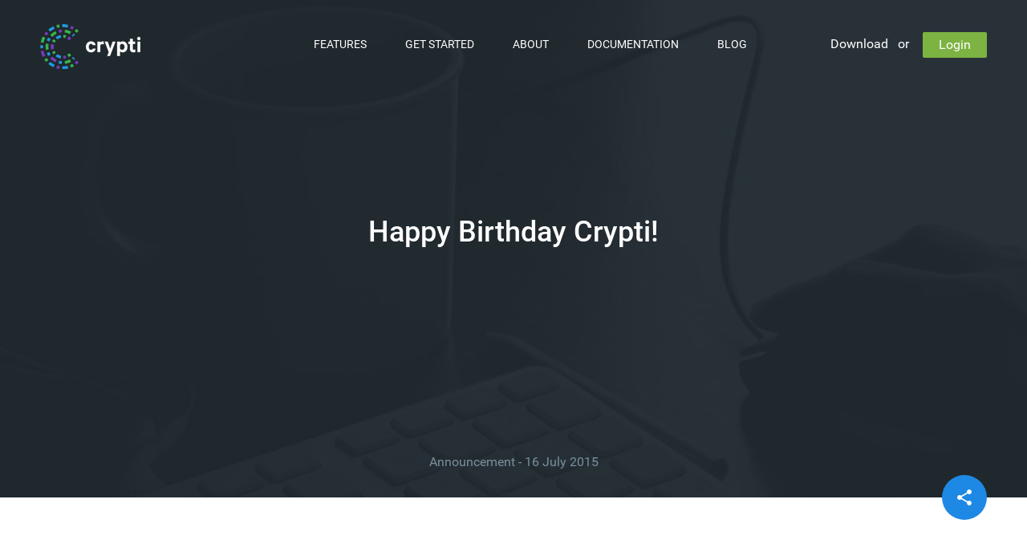

--- FILE ---
content_type: text/html; charset=utf-8
request_url: https://blog.crypti.me/happy-birthday-crypti/
body_size: 5440
content:
<!DOCTYPE html>
<html lang="en">
<head>
    <title>Happy Birthday Crypti!</title>
    <meta charset="utf-8"/>
    <meta name="description" content="">
    <meta name="viewport" content="width=device-width, initial-scale=1.0"/>
    <link rel="icon" href="/favicon.png">
    <link href="https://fonts.googleapis.com/icon?family=Material+Icons" rel="stylesheet"/>
    <link href="//maxcdn.bootstrapcdn.com/font-awesome/4.3.0/css/font-awesome.min.css" rel="stylesheet"/>
    <link rel="stylesheet" href="/assets/styles/main_global.css?v=46720e9aec" media="all"/>
    <link rel="stylesheet" href="/assets/styles/remodal.css?v=46720e9aec" media="all"/>
    <link rel="stylesheet" href="/assets/styles/remodal-default-theme.css?v=46720e9aec" media="all"/>
    <script type="text/javascript" src="https://maps.googleapis.com/maps/api/js?key=AIzaSyBzIi5MeuuH2pL2M7AEl5Vq6TUBLjXKvbY"></script>
    <script src="/assets/js/min/all.js?v=46720e9aec"></script>
    <script src="/assets/js/min/index_page.js?v=46720e9aec"></script>
    <script type="text/javascript" async src="//platform.twitter.com/widgets.js"></script>
    <script type="text/javascript" async src="/assets/js/jquery.cookie.js?v=46720e9aec"></script>
    <script type="text/javascript" async src="/assets/js/remodal.min.js?v=46720e9aec"></script>
</head>
<body class="blog_page">
<main class="wrapper h_620">
    <div class="base">
        <div class="section white_section">
            <div class="section_inner">
                <div class="section_content"><a href="https://twitter.com/intent/tweet?text=Happy%20Birthday%20Crypti!&amp;url=/happy-birthday-crypti/" class="material-icons consensus_btn">share</a>
                    <article class="blog_article">
                        <p>Hello Community, </p>

<p>It's a special day for Crypti, exactly 1 year ago the Crypti IPO at BTER ended. It was an interesting year with ups and downs. A huge influx of new users at the beginning and decreasing user adoption rate over the year, which is going up greatly in the last weeks again. </p>

<p>The launch team had 5 members; Boris, Arman, Stas, Matthew and Mike. Over the year others joined; Pavel, Vera, Eric, Sebastian, William, Olivier and me (Max). At our <a href="https://crypti.me/foundation"><strong>Foundation page</strong></a> you can see our roles within the Crypti team. </p>

<p>With some problems in the beginning, we are very consistent since a longer time now. Our team is working together like never before, every day we make great progress. We are working very hard right now on our biggest update yet, which supports the game changing decentralized applications. </p>

<h4 id="earlyproblemsandpivot">Early Problems and Pivot</h4>

<p>Crypti planned to combine three consensus mechanisms (Proof-of-Time, Proof-of-Activity, Proof-of-Identity), but sadly encountered scaling issues. In the first months everything worked well, but after our community put hundreds of clients online the network collapsed. We asked a professional cryptographer and many respectable developers of the Bitcoin community, all said that it's not possible to implement our system without the risk of users gaming it. We came to the same conclusions. </p>

<p>Therefore after a long time of reconsiderations we collectively came to the conclusion, that the proof-of-time algorithm can't work how we imagined it. Therefore we took pivot and decided for another consensus mechanism, namely delegated proof-of-stake (DPoS). We changed it to our needs and released it in our first major v0.2.0 update. In this time we also released our new website. Things were starting to look bright again for Crypti.</p>

<h4 id="cryptiv020aliaschronos">Crypti v0.2.0 alias Chronos</h4>

<p>We released our first major update since the IPO on April 9th, 2015 (just 3 months ago!). It featured the huge DPoS functionality we worked for months on and an uncountable number of speed improvements. A short time after that we also released our all-new Lite Client, which removes the necessarity of downloading the blockchain. </p>

<p>If you want to know more about our DPoS system and Chronos, take a look at the following blog articles: <a href="https://blog.crypti.me/introduction-to-dpos/"><strong>An Introduction to Crypti DPoS</strong></a> &amp; <a href="https://blog.crypti.me/crypti-v020-chronos/"><strong>Crypti v0.2.0 - Chronos</strong></a>. </p>

<h4 id="cryptiv030aliasaphrodite">Crypti v0.3.0 alias Aphrodite</h4>

<p>With Chronos we had the basis, with Aphrodite our beautiful design and great user-experience followed. We hired a professional UI/UX designer for this and we love the result! </p>

<p>We published many information rich blog posts with great insights about the design. We recommend to read them. </p>

<ul>
<li><a href="https://blog.crypti.me/crypti-v0-3-0-design-preview-the-dashboard/"><strong>The all-new Crypti Design</strong></a></li>
<li><a href="https://blog.crypti.me/crypti-v030-design-preview/"><strong>Crypti v0.3.0 - Design Preview I</strong></a></li>
<li><a href="https://blog.crypti.me/crypti-v0-3-0-design-preview-ii/"><strong>Crypti v0.3.0 - Design Preview II</strong></a></li>
</ul>

<p>After we made the design public we received many positive reactions, and finally on May 29th, 2015 we released the first open beta of the new version. Followed by a few iterations we released the final client on June 19th, 2015. </p>

<p>Alongside the new design v0.3.0 also delivered new features, like usernames and contacts, and further speed improvements. Read our announcement post <a href="https://blog.crypti.me/crypti-v0-3-0-aphrodite/"><strong>Crypti v0.3.0 - Aphrodite</strong></a>. </p>

<h4 id="evenmorenewstuff">Even more new stuff</h4>

<p>After the second major update we didn't stop. We continued working hard for Crypti (maybe harder than ever). </p>

<h6 id="multisignature">Multi Signature</h6>

<p>Shortly after the Aphrodite release we finished our multi-signature implementation, which will be included in the next major release alongside the decentralized applications (dapps) and the dapp store. To read more about our multi-signature implementation check out our blog post <a href="https://blog.crypti.me/an-introduction-to-our-multi-signature-implementation/"><strong>An Introduction to our Multi Signature Implementation</strong></a>. </p>

<h6 id="mobileclient">Mobile Client</h6>

<p>We know that the mobile sector is a huge market, therefore we will release a mobile client in the future. There are still quite a few things to do, beside the approvement of the Apple App Store and Google Play Store, but we are quite optimistic about it. Read more about it on our blog post <a href="https://blog.crypti.me/access-your-crypti-account-on-every-device/"><strong>Access your Crypti Account on every device</strong></a>.</p>

<h6 id="whitepaperv20">White Paper v2.0</h6>

<p>If you are interested into the coming Crypti technology, then I heavily recommend you our new white paper! We completely revamped it to represent our current and ongoing developments. It explains our different clients, Crypti's core features, its consensus mechanisms and the soon-to-come decentralized applications (dapps). </p>

<p>You can read it in different languages. Others will come soon! </p>

<ul>
<li><a href="http://crypti.me/crypti.pdf"><strong>English</strong></a></li>
<li><a href="http://crypti.me/crypti_cn.pdf"><strong>Chinese</strong></a></li>
<li><a href="http://crypti.me/crypti_fr.pdf"><strong>French</strong></a></li>
</ul>

<p>If you can still not fully comprehend how our dapps will work you should definitely read our <a href="https://blog.crypti.me/cryptis-dapp-platform-explained/"><strong>Crypti's Dapp Platform Explained</strong></a> article. </p>

<h6 id="andmuchmore">.. and much more</h6>

<p>You see that we are very active and right on track. We are coming closer to the dapps every day and will have great things to announce in the near future! Our vision is crystal clear and from now on there is only one way for Crypti - forward! </p>

<p>If you are interested in further blog posts, you should read our status reports to get a complete view of our work.</p>

<ul>
<li><a href="https://blog.crypti.me/status-report-5th-june-2015/"><strong>Status Report - 5th June, 2015</strong></a></li>
<li><a href="https://blog.crypti.me/status-report-18th-june-2015/"><strong>Status Report - 18th June, 2015</strong></a></li>
<li><a href="https://blog.crypti.me/status-report-26th-june-2015/"><strong>Status Report - 26th June, 2015</strong></a></li>
<li><a href="https://blog.crypti.me/status-report-9th-july-2015/"><strong>Status Report - 9th July, 2015</strong></a></li>
</ul>

<p>Personally I would like to point you to our <a href="https://forum.crypti.me"><strong>official forum</strong></a> and <a href="https://bitcointalk.org/index.php?topic=654463.0"><strong>BTT thread</strong></a>. If you got interested we would love to see you at our discussion forums! </p>

<p>The Crypti Foundation says to every loyal Crypti community member <strong>THANK YOU</strong> for staying with us for so long. And another <strong>THANK YOU</strong> for every new member for believing in us. </p>

<p>See you next week and at our forums! </p>
                        <div class="article_author">Written by Max Kordek -  16 July 2015</div>
                    </article>
                </div>
            </div>
        </div>
        <script type="text/javascript">
            $(document).ready(function () {
                $(".hero_block").css("background-image", "url(/content/images/2015/09/header-birthday.jpg)");
            });
        </script>
        <div class="section clearfix gray_section">
            <div class="section_inner">
                <div class="dapps_update_block">
                    <div class="section_caption text_center text_gray">Crypti Updates</div>
                    <div class="sub_caption text_center">Stay up to date by subscribing to our newsletter. Promise, we don’t spam.	</div>
                    <div class="container mailchimp">
                        <div id="mc_embed_signup" class="update_subscribe_form clearfix">
                            <form action="//crypti.us10.list-manage.com/subscribe/post?u=b7d7499dd3c4545eecc738fe1&amp;id=e4dec53f70" method="post" id="mc-embedded-subscribe-form" name="mc-embedded-subscribe-form" class="validate" target="_blank" novalidate>
                                <div id="mc_embed_signup_scroll">
                                    <div class="mc-field-group form_cell">
                                        <input type="email" placeholder="Your email" value="" name="EMAIL" class="f_input input_v1" id="mce-EMAIL">
                                    </div>
                                    <div id="mce-responses" class="clear">
                                        <div class="response" id="mce-error-response" style="display:none"></div>
                                        <div class="response" id="mce-success-response" style="display:none"></div>
                                    </div>
                                    <div class="clear form_cell text_center">
                                        <input type="submit" value="Subscribe" name="Sign me up!" id="mc-embedded-subscribe" class="btn_v2 subscribe_btn blue_btn fw_600" style="margin-top: 5px;"></div>
                                    <div style="position: absolute; left: -5000px;"><input type="text" name="b_b7d7499dd3c4545eecc738fe1_e4dec53f70" tabindex="-1" value=""></div>
                                </div>
                            </form>
                        </div>
                        <div class="share_subscribe_block fw_600">
                            <div class="fl">Want to know us better?</div>
                            <div class="fr"> <a href="https://www.facebook.com/pages/Crypti/1468497296767839" class="share_subscribe_link" target="_blank"><i class="fa fa-facebook fa-lg"></i><span>Facebook</span></a><a href="https://twitter.com/CryptiTeam" class="share_subscribe_link" target="_blank"><i class="fa fa-twitter fa-lg"></i><span>Twitter</span></a><a href="https://plus.google.com/u/0/b/112818205922585372230/112818205922585372230/about" class="share_subscribe_link" target="_blank"><i class="fa fa-google-plus fa-lg"></i><span>Google+</span></a></div>
                        </div>                        <script type='text/javascript' src='//s3.amazonaws.com/downloads.mailchimp.com/js/mc-validate.js'></script><script type='text/javascript'>(function($) {window.fnames = new Array(); window.ftypes = new Array();fnames[0]='EMAIL';ftypes[0]='email';fnames[1]='FNAME';ftypes[1]='text';fnames[2]='LNAME';ftypes[2]='text';}(jQuery));var $mcj = jQuery.noConflict(true);</script>
                    </div>
                </div>
            </div>
        </div>
    <div class="section white_section">
        </div>
        <footer class="footer">
            <div class="footer_inner">
                <div class="footer_menu_holder">
                    <div class="abs_container">
                        <div class="gl_table_cell">
                            <div class="footer_menu_block">
                                <div class="footer_menu_caption footerMenuCaption">Learn</div>
                                <ul class="footer_m_list">
                                    <li class="footer_m_item"><a href="https://crypti.me/faq" class="gl_link" target="_blank">FAQ</a></li>
                                    <li class="footer_m_item"><a href="http://crypti.me/crypti.pdf" class="gl_link">Whitepaper</a></li>
                                    <li class="footer_m_item"><a href="http://crypti.me/crypti-cn.pdf" class="gl_link">Whitepaper (CN)</a></li>
                                    <li class="footer_m_item"><a href="http://crypti.me/crypti-fr.pdf" class="gl_link">Whitepaper (FR)</a></li>
                                </ul>
                            </div>
                            <div class="footer_menu_block">
                                <div class="footer_menu_caption footerMenuCaption">Resources</div>
                                <ul class="footer_m_list">
                                    <li class="footer_m_item"><a href="http://cryptichain.me"  class="gl_link" target="_blank">Blockchain Explorer</a></li>
                                    <li class="footer_m_item"><a href="http://validator.crypti.me" class="gl_link" target="_blank">Account Validator</a></li>
                                    <li class="footer_m_item"><a href="http://crypti.me/get-started#exchanges" class="gl_link">Exchanges</a></li>
                                    <li class="footer_m_item"><a href="https://github.com/crypti" class="gl_link" target="_blank">GitHub</a></li>
                                    <li class="footer_m_item"><a href="https://github.com/crypti/crypti-sources" class="gl_link" target="_blank">Source Code</a></li>
                                </ul>
                            </div>
                            <div class="footer_menu_block">
                                <div class="footer_menu_caption footerMenuCaption">Get Involved</div>
                                <ul class="footer_m_list">
                                    <li class="footer_m_item"><a href="https://forum.crypti.me" class="gl_link" target="_blank">Forum</a></li>
                                    <li class="footer_m_item"><a href="https://bitcointalk.org/index.php?topic=654463.0" class="gl_link" target="_blank">BTT Thread</a></li>
                                    <li class="footer_m_item"><a href="http://crypti.chat" class="gl_link" target="_blank">Slack</a></li>
                                    <li class="footer_m_item"><a href="http://crypti.me/become-a-partner" class="gl_link">Become a Partner</a></li>
                                    <li class="footer_m_item"><a href="http://crypti.me/contact-us" class="gl_link">Contact Us</a></li>
                                </ul>
                            </div>
                            <div class="footer_menu_block">
                                <div class="footer_menu_caption footerMenuCaption">Social Media</div>
                                <ul class="footer_m_list">
                                    <li class="footer_m_item"><a href="https://www.linkedin.com/grp/home?gid=8329030" class="gl_link" target="_blank">LinkedIn</a></li>
                                    <li class="footer_m_item"><a href="https://www.facebook.com/pages/Crypti/1468497296767839" class="gl_link" target="_blank">Facebook</a></li>
                                    <li class="footer_m_item"><a href="https://twitter.com/CryptiTeam" class="gl_link" target="_blank">Twitter</a></li>
                                    <li class="footer_m_item"><a href="https://plus.google.com/u/0/b/112818205922585372230/112818205922585372230/about" class="gl_link" target="_blank">Google+</a></li>
                                    <li class="footer_m_item"><a href="https://www.reddit.com/r/crypti" class="gl_link" target="_blank">Reddit</a></li>
                                </ul>
                            </div>
                        </div>
                    </div>
                </div>
                <div class="footer_bottom">
                    <div class="logo_holder"><a href="http://crypti.me" class="logo"><img src="/assets/i/logo.png?v=46720e9aec" alt="Crypti - dapp platform"/></a></div>
                    <div class="copyright">Copyright © 2026 Crypti. All rights reserved.</div>
                </div>
            </div>
        </footer>    </div>
    <div class="hero_block text_center">
        <div class="abs_container">
            <time datetime="2015-06-04T11:19" class="article_date text_center">Announcement - 16 July 2015</time>
            <div class="gl_table_cell">
                <div class="section_inner">
                    <h1 class="article_title">Happy Birthday Crypti!</h1>
                </div>
            </div>
        </div>
        <header class="header">
            <div class="header_inner"><a href="http://crypti.me" class="logo"><img src="/assets/i/logo.png?v=46720e9aec" alt="Crypti - dapp platform" class="big_logo"/><img src="/assets/i/logo_small.png?v=46720e9aec" alt="Crypti - dapp platform" class="small_logo"/></a>
                <div class="main_menu_holder">
                    <ul class="main_menu">
                        <li class="menu_item"><a href="http://crypti.me/features" class="menu_link"><span class="link_text">Features </span></a></li>
                        <li class="menu_item"><a href="http://crypti.me/get-started" class="menu_link"><span class="link_text">Get Started </span></a></li>
                        <li class="menu_item"><a href="http://crypti.me/about" class="menu_link"><span class="link_text">About </span></a></li>
                        <li class="menu_item"><a href="https://github.com/crypti/crypti-docs" class="menu_link" target="_blank"><span class="link_text">Documentation </span></a></li>
                        <li class="menu_item"><a href="https://blog.crypti.me/" class="menu_link" target="_blank"><span class="link_text">Blog </span></a></li>
                    </ul>
                    <div class="user_menu"><a href="http://crypti.me/download" class="inherit_link">Download</a><span> &nbsp; or</span><a href="https://wallet.crypti.me" class="btn_v1 login_btn" target="_blank">Login</a></div><a href="#" class="mob_menu_toggle mobMenuBtn material-icons">menu</a>
                </div>
            </div>
        </header>    </div>
</main>
<div data-remodal-id="modal">
  <button data-remodal-action="close" class="remodal-close"></button>
  <h1>Announcement</h1>
  <br>
  <p>
    The Foundation is proud to have Lisk continuing the Crypti vision.
  </p>
  <br>
  <p>
    Find out about the new Bitcoin / Ethereum DAO platform at <a href="https://wings.ai" target="_blank">Wings.ai</a>.
  </p>
  <br>
  <a class="remodal-confirm" href="https://wings.ai" target="_blank">Get Wings</a>
</div>
<script>
  $(document).ready(function () {
    var getId = $.cookie("popupVisited");

    if (!getId) {
      setTimeout(function () {
        var options = {
          hashTracking: false,
          closeOnOutsideClick: false
        };
        var modal = $("[data-remodal-id=modal]").remodal(options);
        modal.open();
        $.cookie("popupVisited", true);
      }, 1000);
    }
  });
</script>
</html>


--- FILE ---
content_type: text/css; charset=UTF-8
request_url: https://blog.crypti.me/assets/styles/main_global.css?v=46720e9aec
body_size: 12628
content:
.partners_list {
  display: -webkit-box;
  display: -moz-box;
  display: -ms-flexbox;
  display: -webkit-flex;
  display: flex;
  -webkit-flex-flow: row wrap;
  flex-flow: row wrap;
  -webkit-justify-content: center;
  justify-content: center;
  -webkit-align-items: flex-start;
  align-items: flex-start;
  -webkit-box-pack: center;
  -webkit-box-align: start;
}

.header_inner, .feature_counter_block, .deploy_steps, .team_slide {
  display: -webkit-box;
  display: -moz-box;
  display: -ms-flexbox;
  display: -webkit-flex;
  display: flex;
  -webkit-flex-flow: row nowrap;
  flex-flow: row nowrap;
  -webkit-justify-content: space-between;
  justify-content: space-between;
  -webkit-align-items: stretch;
  align-items: stretch;
  -webkit-box-pack: justify;
  -webkit-box-align: stretch;
}

.step_unit .section_inner {
  display: -webkit-box;
  display: -moz-box;
  display: -ms-flexbox;
  display: -webkit-flex;
  display: flex;
  -webkit-flex-flow: row wrap;
  flex-flow: row wrap;
  -webkit-justify-content: space-between;
  justify-content: space-between;
  -webkit-align-items: center;
  align-items: center;
  -webkit-box-pack: justify;
  -webkit-box-align: center;
}

.main_menu_holder, .xcr_list, .country_corr {
  display: -webkit-box;
  display: -moz-box;
  display: -ms-flexbox;
  display: -webkit-flex;
  display: flex;
  -webkit-flex-flow: row nowrap;
  flex-flow: row nowrap;
  -webkit-justify-content: space-between;
  justify-content: space-between;
  -webkit-align-items: center;
  align-items: center;
  -webkit-box-pack: justify;
  -webkit-box-align: center;
}

.footer_bottom, .work_process_fig {
  display: -webkit-box;
  display: -moz-box;
  display: -ms-flexbox;
  display: -webkit-flex;
  display: flex;
  -webkit-flex-flow: row nowrap;
  flex-flow: row nowrap;
  -webkit-justify-content: flex-start;
  justify-content: flex-start;
  -webkit-align-items: center;
  align-items: center;
  -webkit-box-pack: start;
  -webkit-box-align: center;
}

.abs_container {
  display: -webkit-box;
  display: -moz-box;
  display: -ms-flexbox;
  display: -webkit-flex;
  display: flex;
  -webkit-flex-flow: row nowrap;
  flex-flow: row nowrap;
  -webkit-justify-content: center;
  justify-content: center;
  -webkit-align-items: center;
  align-items: center;
  -webkit-box-pack: center;
  -webkit-box-align: center;
}

.employee_card .employee_block, .download_unit_inner {
  display: -webkit-box;
  display: -moz-box;
  display: -ms-flexbox;
  display: -webkit-flex;
  display: flex;
  -webkit-flex-flow: column nowrap;
  flex-flow: column nowrap;
  -webkit-justify-content: space-between;
  justify-content: space-between;
  -webkit-align-items: stretch;
  align-items: stretch;
  -webkit-box-pack: justify;
  -webkit-box-align: stretch;
}

.step_section:after, .dapp_slider_holder .slick-track:after, .dapp_slider:after, .update_subscribe_form:after, .share_subscribe_block:after, .review_slider_holder .slick-list:after, .team_list:after, .team_slider_holder .slick-track:after, .team_slider:after, .country_corr_country:after, .country_corr_info:after, .tips_block:after, .blog_list:after, .blog_u_controls:after, .download_list:after, .mediakit_list:after, .mobile .blog_list:after,
.tablet.portrait .blog_list:after {
  position: static;
  display: block;
  height: 0;
  clear: both;
  content: "";
  visibility: hidden;
}

.blog_u_info {
  -webkit-transform: translateZ(0);
  -moz-transform: translateZ(0);
  transform: translateZ(0);
  -webkit-transform-style: preserve-3d;
  -moz-transform-style: preserve-3d;
  transform-style: preserve-3d;
  -webkit-backface-visibility: hidden;
  -moz-backface-visibility: hidden;
  backface-visibility: hidden;
}

.btn_v2.kit_download_btn .download_icon, .section_middle_img, .country_corr:before {
  top: 50%;
  -webkit-transform: translate(0, -50%);
  -ms-transform: translate(0, -50%);
  transform: translate(0, -50%);
}

.logo_emphasis:before, .article_date {
  left: 50%;
  -webkit-transform: translate(-50%, 0);
  -ms-transform: translate(-50%, 0);
  transform: translate(-50%, 0);
}

.partners_link:empty:before, .blog_article figcaption, .mediakit_img_name,
.identity_caption {
  top: 50%;
  left: 50%;
  -webkit-transform: translate(-50%, -50%);
  -ms-transform: translate(-50%, -50%);
  transform: translate(-50%, -50%);
}

html, body, div, span, object, iframe,
h1, h2, h3, h4, h5, h6, p, blockquote, pre,
abbr, address, cite, code,
del, dfn, em, img, ins, kbd, q, samp,
small, strong, sub, sup, var,
b, i, a, input, label, textarea,
dl, dt, dd, ol, ul, li,
fieldset, form, label, legend,
article, aside, canvas, details, figcaption, figure,
footer, header, hgroup, menu, nav, section, summary,
time, mark, audio, video {
  margin: 0;
  padding: 0;
  border: 0;
  outline: 0;
  font-size: 100%;
  vertical-align: baseline;
  background: transparent;
  -webkit-box-sizing: border-box;
  -moz-box-sizing: border-box;
  box-sizing: border-box;
  -webkit-tap-highlight-color: transparent;
}
html:before, html:after, body:before, body:after, div:before, div:after, span:before, span:after, object:before, object:after, iframe:before, iframe:after,
h1:before,
h1:after, h2:before, h2:after, h3:before, h3:after, h4:before, h4:after, h5:before, h5:after, h6:before, h6:after, p:before, p:after, blockquote:before, blockquote:after, pre:before, pre:after,
abbr:before,
abbr:after, address:before, address:after, cite:before, cite:after, code:before, code:after,
del:before,
del:after, dfn:before, dfn:after, em:before, em:after, img:before, img:after, ins:before, ins:after, kbd:before, kbd:after, q:before, q:after, samp:before, samp:after,
small:before,
small:after, strong:before, strong:after, sub:before, sub:after, sup:before, sup:after, var:before, var:after,
b:before,
b:after, i:before, i:after, a:before, a:after, input:before, input:after, label:before, label:after, textarea:before, textarea:after,
dl:before,
dl:after, dt:before, dt:after, dd:before, dd:after, ol:before, ol:after, ul:before, ul:after, li:before, li:after,
fieldset:before,
fieldset:after, form:before, form:after, label:before, label:after, legend:before, legend:after,
article:before,
article:after, aside:before, aside:after, canvas:before, canvas:after, details:before, details:after, figcaption:before, figcaption:after, figure:before, figure:after,
footer:before,
footer:after, header:before, header:after, hgroup:before, hgroup:after, menu:before, menu:after, nav:before, nav:after, section:before, section:after, summary:before, summary:after,
time:before,
time:after, mark:before, mark:after, audio:before, audio:after, video:before, video:after {
  -webkit-box-sizing: border-box;
  -moz-box-sizing: border-box;
  box-sizing: border-box;
}

h1, h2, h3, h4, h5, h6 {
  font-weight: 400;
}

table, caption, tbody, tfoot, thead, tr, th, td {
  margin: 0;
  padding: 0;
  border: 0;
  outline: 0;
  font-size: 100%;
  background: transparent;
}

article, aside, details, figcaption, figure, main,
footer, header, hgroup, menu, nav, section {
  display: block;
}

ol, ul {
  list-style: none;
}

blockquote, q {
  quotes: none;
}

blockquote:before, blockquote:after {
  content: '';
  content: none;
}

q:before, q:after {
  content: '';
  content: none;
}

:focus {
  outline: 0;
}

textarea {
  resize: none;
}

ins {
  text-decoration: none;
}

del {
  text-decoration: line-through;
}

table {
  border-collapse: collapse;
  border-spacing: 0;
}

/*----------------------------------form elements*/
input, select {
  vertical-align: middle;
}

textarea {
  resize: none;
  overflow-y: auto;
}

input[type="radio"] {
  vertical-align: text-bottom;
}

input[type="checkbox"] {
  vertical-align: bottom;
}

input,
textarea {
  margin: 0;
  padding: 0;
  border: 0;
  background: none;
}

input:hover, input:focus, input:active,
textarea:hover,
textarea:focus,
textarea:active {
  outline: none;
}

input[type="submit"] {
  cursor: pointer;
}

button {
  border: none;
  padding: 0;
  margin: 0;
  cursor: pointer;
}

button:focus, button:active {
  outline: none;
}

input,
textarea {
  -webkit-box-sizing: border-box;
  -moz-box-sizing: border-box;
  box-sizing: border-box;
}

input::-webkit-input-placeholder,
textarea::-webkit-input-placeholder {
  color: #757575;
}

input::-moz-placeholder,
textarea::-moz-placeholder {
  color: #757575;
}

input:focus::-webkit-input-placeholder,
textarea:focus::-webkit-input-placeholder {
  color: transparent !important;
}

input:focus::-moz-placeholder,
textarea:focus::-moz-placeholder {
  color: transparent !important;
}

/*-----------------------------form elements###*/
@font-face {
  font-family: 'RobotoRegular';
  src: url("../fonts/Roboto-Regular.eot?-wg09e4");
  src: url("../fonts/Roboto-Regular.eot?#iefix-wg09e4") format("embedded-opentype"), url("../fonts/Roboto-Regular.ttf?-wg09e4") format("truetype"), url("../fonts/Roboto-Regular.woff?-wg09e4") format("woff"), url("../fonts/Roboto-Regular.svg?-wg09e4#-wg09e4") format("svg");
  font-weight: normal;
  font-style: normal;
}
@font-face {
  font-family: 'RobotoCondensedRegular';
  src: url("../fonts/RobotoCondensed-Regular.eot?-wg09e4");
  src: url("../fonts/RobotoCondensed-Regular.eot?#iefix-wg09e4") format("embedded-opentype"), url("../fonts/RobotoCondensed-Regular.ttf?-wg09e4") format("truetype"), url("../fonts/RobotoCondensed-Regular.woff?-wg09e4") format("woff"), url("../fonts/RobotoCondensed-Regular.svg?-wg09e4#-wg09e4") format("svg");
  font-weight: normal;
  font-style: normal;
}
@font-face {
  font-family: 'RobotoThin';
  src: url("../fonts/Roboto-Thin.eot?-wg09e4");
  src: url("../fonts/Roboto-Thin.eot?#iefix-wg09e4") format("embedded-opentype"), url("../fonts/Roboto-Thin.ttf?-wg09e4") format("truetype"), url("../fonts/Roboto-Thin.woff?-wg09e4") format("woff"), url("../fonts/Roboto-Thin.svg?-wg09e4#-wg09e4") format("svg");
  font-weight: normal;
  font-style: normal;
}
@font-face {
  font-family: 'RobotoItalic';
  src: url("../fonts/Roboto-Italic.eot?-wg09e4");
  src: url("../fonts/Roboto-Italic.eot?#iefix-wg09e4") format("embedded-opentype"), url("../fonts/Roboto-Italic.ttf?-wg09e4") format("truetype"), url("../fonts/Roboto-Italic.woff?-wg09e4") format("woff"), url("../fonts/Roboto-Italic.svg?-wg09e4#-wg09e4") format("svg");
  font-weight: normal;
  font-style: normal;
}
@font-face {
  font-family: 'RobotoMedium';
  src: url("../fonts/Roboto-Medium.eot?-wg09e4");
  src: url("../fonts/Roboto-Medium.eot?#iefix-wg09e4") format("embedded-opentype"), url("../fonts/Roboto-Medium.ttf?-wg09e4") format("truetype"), url("../fonts/Roboto-Medium.woff?-wg09e4") format("woff"), url("../fonts/Roboto-Medium.svg?-wg09e4#-wg09e4") format("svg");
  font-weight: normal;
  font-style: normal;
}
@font-face {
  font-family: 'RobotoLight';
  src: url("../fonts/Roboto-Light.eot?-wg09e4");
  src: url("../fonts/Roboto-Light.eot?#iefix-wg09e4") format("embedded-opentype"), url("../fonts/Roboto-Light.ttf?-wg09e4") format("truetype"), url("../fonts/Roboto-Light.woff?-wg09e4") format("woff"), url("../fonts/Roboto-Light.svg?-wg09e4#-wg09e4") format("svg");
  font-weight: normal;
  font-style: normal;
}
@font-face {
  font-family: 'RobotoBold';
  src: url("../fonts/Roboto-Bold.eot?-wg09e4");
  src: url("../fonts/Roboto-Bold.eot?#iefix-wg09e4") format("embedded-opentype"), url("../fonts/Roboto-Bold.ttf?-wg09e4") format("truetype"), url("../fonts/Roboto-Bold.woff?-wg09e4") format("woff"), url("../fonts/Roboto-Bold.svg?-wg09e4#-wg09e4") format("svg");
  font-weight: normal;
  font-style: normal;
}
@font-face {
  font-family: 'RobotoBoldItalic';
  src: url("../fonts/Roboto-BoldItalic.eot?-wg09e4");
  src: url("../fonts/Roboto-BoldItalic.eot?#iefix-wg09e4") format("embedded-opentype"), url("../fonts/Roboto-BoldItalic.ttf?-wg09e4") format("truetype"), url("../fonts/Roboto-BoldItalic.woff?-wg09e4") format("woff"), url("../fonts/Roboto-BoldItalic.svg?-wg09e4#-wg09e4") format("svg");
  font-weight: normal;
  font-style: normal;
}
@font-face {
  font-family: 'RobotoBlack';
  src: url("../fonts/Roboto-Black.eot?-wg09e4");
  src: url("../fonts/Roboto-Black.eot?#iefix-wg09e4") format("embedded-opentype"), url("../fonts/Roboto-Black.ttf?-wg09e4") format("truetype"), url("../fonts/Roboto-Black.woff?-wg09e4") format("woff"), url("../fonts/Roboto-Black.svg?-wg09e4#-wg09e4") format("svg");
  font-weight: normal;
  font-style: normal;
}
/*

Original style from softwaremaniacs.org (c) Ivan Sagalaev <Maniac@SoftwareManiacs.Org>

*/
.hljs,
.subst,
.tag .title,
.nginx .title {
  color: black;
}

.hljs {
  display: block;
  overflow-x: auto;
  -webkit-text-size-adjust: none;
}
.hljs .string,
.hljs .title,
.hljs .constant,
.hljs .parent,
.hljs .tag .value,
.hljs .rule .value,
.hljs .preprocessor,
.hljs .pragma,
.hljs .name,
.hljs .haml .symbol,
.hljs .ruby .symbol,
.hljs .ruby .symbol .string,
.hljs .template_tag,
.hljs .django .variable,
.hljs .smalltalk .class,
.hljs .addition,
.hljs .flow,
.hljs .stream,
.hljs .bash .variable,
.hljs .pf .variable,
.hljs .apache .tag,
.hljs .apache .cbracket,
.hljs .tex .command,
.hljs .tex .special,
.hljs .erlang_repl .function_or_atom,
.hljs .asciidoc .header,
.hljs .markdown .header,
.hljs .coffeescript .attribute,
.hljs .tp .variable {
  color: #800;
}
.hljs .smartquote,
.hljs .comment,
.hljs .annotation,
.hljs .diff .header,
.hljs .chunk,
.hljs .asciidoc .blockquote,
.hljs .markdown .blockquote {
  color: #888;
}
.hljs .number,
.hljs .date,
.hljs .regexp,
.hljs .literal,
.hljs .hexcolor,
.hljs .smalltalk .symbol,
.hljs .smalltalk .char,
.hljs .go .constant,
.hljs .change,
.hljs .lasso .variable,
.hljs .makefile .variable,
.hljs .asciidoc .bullet,
.hljs .markdown .bullet,
.hljs .asciidoc .link_url,
.hljs .markdown .link_url {
  color: #080;
}
.hljs .label,
.hljs .ruby .string,
.hljs .decorator,
.hljs .filter .argument,
.hljs .localvars,
.hljs .array,
.hljs .attr_selector,
.hljs .important,
.hljs .pseudo,
.hljs .pi,
.hljs .haml .bullet,
.hljs .doctype,
.hljs .deletion,
.hljs .envvar,
.hljs .shebang,
.hljs .apache .sqbracket,
.hljs .nginx .built_in,
.hljs .tex .formula,
.hljs .erlang_repl .reserved,
.hljs .prompt,
.hljs .asciidoc .link_label,
.hljs .markdown .link_label,
.hljs .vhdl .attribute,
.hljs .clojure .attribute,
.hljs .asciidoc .attribute,
.hljs .lasso .attribute,
.hljs .coffeescript .property,
.hljs .phony {
  color: #88f;
}
.hljs .keyword,
.hljs .id,
.hljs .title,
.hljs .built_in,
.hljs .css .tag,
.hljs .doctag,
.hljs .smalltalk .class,
.hljs .winutils,
.hljs .bash .variable,
.hljs .pf .variable,
.hljs .apache .tag,
.hljs .type,
.hljs .typename,
.hljs .tex .command,
.hljs .asciidoc .strong,
.hljs .markdown .strong,
.hljs .request,
.hljs .status,
.hljs .tp .data,
.hljs .tp .io {
  font-weight: bold;
}
.hljs .asciidoc .emphasis,
.hljs .markdown .emphasis,
.hljs .tp .units {
  font-style: italic;
}
.hljs .nginx .built_in {
  font-weight: normal;
}
.hljs .coffeescript .javascript,
.hljs .javascript .xml,
.hljs .lasso .markup,
.hljs .tex .formula,
.hljs .xml .javascript,
.hljs .xml .vbscript,
.hljs .xml .css,
.hljs .xml .cdata {
  opacity: 0.5;
}

.btn_v1 {
  height: 32px;
}
.btn_v1.login_btn {
  display: inline-block;
  margin-left: 17px;
  padding: 0 20px;
  vertical-align: middle;
  text-decoration: none;
  line-height: 32px;
  border-radius: 2px;
}

.btn_v2 {
  height: 48px;
}
.btns_v1 .btn_v2 {
  margin-right: 18px;
}
.btn_v2.partner_btn {
  display: inline-block;
  padding: 0 16px;
  vertical-align: top;
  font-size: 16px;
  line-height: 48px;
  text-decoration: none;
  border-radius: 2px;
  text-align: center;
  box-shadow: 0 2px 3px rgba(0, 0, 0, 0.2);
}
.btn_v2.download_btn {
  min-width: 160px;
  display: inline-block;
  padding: 0 16px;
  vertical-align: top;
  font-size: 16px;
  line-height: 48px;
  text-decoration: none;
  border-radius: 2px;
  text-align: center;
  box-shadow: 0 2px 3px rgba(0, 0, 0, 0.2);
}
.btn_v2.subscribe_btn {
  display: inline-block;
  padding: 0 20px;
  vertical-align: top;
  min-width: 180px;
  font-size: 16px;
  line-height: 48px;
  text-decoration: none;
  border-radius: 2px;
  text-align: center;
  box-shadow: 0 2px 3px rgba(0, 0, 0, 0.2);
}
.btn_v2.kit_download_btn {
  position: relative;
  display: inline-block;
  padding: 0 45px;
  vertical-align: top;
  min-width: 180px;
  font-size: 16px;
  line-height: 48px;
  text-decoration: none;
  border-radius: 2px;
  text-align: center;
  box-shadow: 0 2px 3px rgba(0, 0, 0, 0.2);
}
.btn_v2.kit_download_btn .download_icon {
  position: absolute;
  left: 15px;
  color: #fff;
}
.btn_v2.news_btn {
  display: inline-block;
  padding: 0 20px;
  vertical-align: top;
  min-width: 160px;
  font-size: 16px;
  line-height: 48px;
  text-decoration: none;
  border-radius: 2px;
  text-align: center;
  box-shadow: 0 2px 3px rgba(0, 0, 0, 0.2);
}
.btn_v2.dapp_store_btn {
  display: inline-block;
  padding: 0 22px;
  vertical-align: top;
  line-height: 48px;
  text-decoration: none;
  border-radius: 2px;
  box-shadow: 0 2px 3px rgba(0, 0, 0, 0.2);
}
.btn_v2.hero_btn {
  display: inline-block;
  padding: 0 50px;
  vertical-align: top;
  line-height: 48px;
  text-decoration: none;
  border-radius: 2px;
}
.btn_v2.get_started_btn {
  display: inline-block;
  padding: 0 42px;
  vertical-align: top;
  line-height: 48px;
  text-decoration: none;
  border-radius: 2px;
  margin-right: 18px;
  box-shadow: 0 2px 3px rgba(0, 0, 0, 0.2);
}
.btn_v2.step_feature_btn {
  display: inline-block;
  padding: 0 34px;
  vertical-align: top;
  line-height: 48px;
  text-decoration: none;
  border-radius: 2px;
}

.green_btn,
.btn_v1.login_btn,
.btn_v2.dapp_store_btn {
  -webkit-transition: background-color 0.3s;
  -ms-transition: background-color 0.3s;
  transition: background-color 0.3s;
  color: #fff;
  background: #7cb342;
}
.green_btn:hover,
.btn_v1.login_btn:hover,
.btn_v2.dapp_store_btn:hover {
  background: #6a9938;
}
.green_btn:active,
.btn_v1.login_btn:active,
.btn_v2.dapp_store_btn:active {
  background: #587f2f;
}

.blue_btn,
.btn_v2.hero_btn,
.consensus_btn,
.become_partner_btn,
.identity_btn {
  -webkit-transition: background-color 0.3s;
  -ms-transition: background-color 0.3s;
  transition: background-color 0.3s;
  color: #fff;
  background: #1e88e5;
}
.blue_btn:hover,
.btn_v2.hero_btn:hover,
.consensus_btn:hover,
.become_partner_btn:hover,
.identity_btn:hover {
  background: #1775c8;
}
.blue_btn:active,
.btn_v2.hero_btn:active,
.consensus_btn:active,
.become_partner_btn:active,
.identity_btn:active {
  background: #1363a8;
}

.lilac_btn,
.btn_v2.partner_btn {
  -webkit-transition: background-color 0.3s;
  -ms-transition: background-color 0.3s;
  transition: background-color 0.3s;
  color: #fff;
  background: #7e57c2;
}
.lilac_btn:hover,
.btn_v2.partner_btn:hover {
  background: #6b41b4;
}
.lilac_btn:active,
.btn_v2.partner_btn:active {
  background: #5c389a;
}

.white_btn,
.btn_v2.step_feature_btn {
  -webkit-transition: background-color 0.3s;
  -ms-transition: background-color 0.3s;
  transition: background-color 0.3s;
  color: #424242;
  background: #fff;
  box-shadow: 0 2px 3px rgba(0, 0, 0, 0.2);
}
.white_btn:hover,
.btn_v2.step_feature_btn:hover {
  background: #ededed;
}
.white_btn:active,
.btn_v2.step_feature_btn:active {
  background: #dbdbdb;
}

.gray_btn {
  -webkit-transition: background-color 0.3s;
  -ms-transition: background-color 0.3s;
  transition: background-color 0.3s;
  color: #455a64;
  background: #f5f5f5;
  box-shadow: 0 2px 3px rgba(0, 0, 0, 0.2);
}
.gray_btn:hover {
  background: #e3e3e3;
}
.gray_btn:active {
  background: #d1d1d1;
}

.f_input {
  display: block;
  width: 100%;
}
.f_input.input_v1 {
  height: 35px;
  line-height: 35px;
  border-bottom: 1px solid #e0e0e0;
}

.form_v1 {
  padding-top: 20px;
  margin-left: -60px;
}
.form_v1 .form_cell {
  padding-left: 60px;
}

.form_cell {
  margin-bottom: 70px;
}
.form_cell:last-child {
  margin-bottom: 50px;
}

.half_cell {
  float: left;
  width: 50%;
}

.form_input {
  display: block;
  width: 100%;
  line-height: 30px;
  border-bottom: 1px solid #e0e0e0;
}

.label_hidden label {
  display: none;
}

textarea {
  font-family: "RobotoRegular", sans-serif;
}
textarea.form_input {
  min-height: 160px;
}

html,
body {
  height: 100%;
}

html {
  overflow-y: scroll;
}

body {
  font: 16px/1.2 "RobotoRegular", sans-serif;
  color: #78909c;
}
body > svg {
  left: -999px !important;
}

h1 {
  font-size: 48px;
}

.sub_caption {
  font-size: 24px;
}

.hide {
  display: none !important;
}

.clearfix:before,
.clearfix:after {
  display: table;
  content: ' ';
}

.clearfix:after {
  clear: both;
}

.wrapper {
  position: relative;
  overflow: hidden;
  min-width: 320px;
}
.wrapper.h_screen {
  padding-top: 100vh;
}
.wrapper.h_285 {
  padding-top: 285px;
}
.wrapper.h_420 {
  padding-top: 420px;
}
.wrapper.h_620 {
  padding-top: 620px;
}

.base {
  position: relative;
  padding-bottom: 570px;
}
.documents_mode .base {
  padding-bottom: 100px;
}

.mb {
  display: inline-block;
  vertical-align: middle;
  line-height: normal;
}

.cb {
  clear: both;
}

.fl {
  float: left;
}

.fr {
  float: right;
}

.header_inner,
.section_inner {
  width: 100%;
  max-width: 1200px;
  margin: 0 auto;
  padding: 0 10px;
}

.section_inner {
  position: relative;
}
.documents_mode .section_inner {
  max-width: 1000px;
}

.abs_container {
  position: absolute;
  top: 0;
  right: 0;
  bottom: 0;
  left: 0;
}
.hero_block .abs_container {
  padding-top: 90px;
}
.footer_menu_holder .abs_container {
  padding-top: 15px;
}

.gl_table {
  display: table;
  width: 100%;
  height: 100%;
}

.gl_table_cell {
  width: 100%;
}

.gl_link {
  -webkit-transition: color 0.3s;
  -ms-transition: color 0.3s;
  transition: color 0.3s;
  text-decoration: none;
}

.inherit_link {
  -webkit-transition: color 0.3s;
  -ms-transition: color 0.3s;
  transition: color 0.3s;
  text-decoration: none;
  color: inherit;
}
.inherit_link:hover {
  text-decoration: underline;
}

.section {
  position: relative;
}
.section.white_section {
  background: #fff;
}
.section.white_section_2 {
  background: #fafafa;
}
.section.black_section {
  background: #263238;
}
.section.gray_section {
  background: #f5f5f5;
}

.section_caption {
  font-size: 36px;
  font-family: "RobotoMedium", sans-serif;
  margin-bottom: 25px;
}

.block_caption {
  margin-bottom: 23px;
  font-size: 30px;
  font-family: "RobotoMedium", sans-serif;
}

.header {
  -webkit-transition: padding 0.5s;
  -ms-transition: padding 0.5s;
  transition: padding 0.5s;
  position: absolute;
  z-index: 100;
  top: 0;
  right: 0;
  left: 0;
  padding: 30px 0 10px;
  background-color: transparent;
}
.header:not(.sticky) {
  margin: auto !important;
}
.header.fixed {
  -webkit-transform: translate(0, -100%);
  -ms-transform: translate(0, -100%);
  transform: translate(0, -100%);
  -webkit-transition: padding 0.5s, transform 0.5s;
  -ms-transition: padding 0.5s, transform 0.5s;
  transition: padding 0.5s, transform 0.5s;
  background: #2c343c;
  padding: 8px 0 12px;
}
.header.fixed .main_menu_holder {
  margin-top: 5px;
}
.header.fixed .user_menu {
  color: #838c93;
  min-width: 285px;
}
.header.sticky {
  -webkit-transform: translate(0, 0);
  -ms-transform: translate(0, 0);
  transform: translate(0, 0);
  position: fixed;
}
.header.sticky_fixed {
  -webkit-transform: translate(0, -100%);
  -ms-transform: translate(0, -100%);
  transform: translate(0, -100%);
  position: fixed;
}

.logo {
  float: left;
  text-decoration: none;
  letter-spacing: -.2px;
  color: #fff;
}
.logo span {
  display: inline-block;
  vertical-align: top;
}
.fixed .logo {
  margin-top: 5px;
}

.small_logo {
  display: none;
}
.fixed .small_logo {
  display: block;
}

.big_logo {
  display: block;
}
.fixed .big_logo {
  display: none;
}

.logo_emphasis {
  position: relative;
}
.logo_emphasis:before {
  position: absolute;
  top: -22px;
  width: 20px;
  height: 13px;
  content: '';
  background: url([data-uri]) no-repeat 100% 0;
}

.hero_block {
  position: absolute;
  top: 0;
  right: 0;
  left: 0;
  padding-top: inherit;
  background: url(../i/get_start.jpg) no-repeat 50% 0;
  -webkit-background-size: cover;
  -moz-background-size: cover;
  -o-background-size: cover;
  background-size: cover;
}
.index_page .hero_block {
  background-image: url(../i/0sec-hd.png);
}
.last_frame .hero_block {
  background-image: url(../i/30sec-hd.png);
}
.blog_page .hero_block {
  background-image: url("../i/blog_post.jpg");
}
.mobile .index_page .hero_block, .tablet .index_page .hero_block {
  background-image: url(../i/30sec-hd.png);
}
.hero_block:before {
  content: '';
  position: absolute;
  top: 0;
  bottom: 0;
  left: 0;
  right: 0;
  background: rgba(38, 50, 56, 0.54);
}

.hero_title {
  margin-bottom: 25px;
  font-family: "RobotoMedium", sans-serif;
  color: #fff;
  text-shadow: 0 2px 0 rgba(0, 0, 0, 0.35);
}

.hero_text {
  margin-bottom: 60px;
  font-size: 24px;
  color: #b0bec5;
  text-shadow: 0 2px 0 rgba(0, 0, 0, 0.35);
}

.main_menu_holder {
  margin-top: -5px;
}

.mob_menu_toggle {
  display: none;
  font-size: 40px;
  margin-left: 10px;
  text-decoration: none;
  color: #fff;
}
.collapsed_menu .mob_menu_toggle {
  display: block;
}

.main_menu {
  padding-bottom: 2px;
}
.collapsed_menu .main_menu {
  display: none;
  position: absolute;
  background: #fff;
  top: 100%;
  right: 0;
  left: 0;
}
.open_menu.collapsed_menu .main_menu {
  display: block;
}

.menu_item {
  float: left;
}
.collapsed_menu .menu_item {
  float: none;
}

.menu_link {
  position: relative;
  display: block;
  padding: 0 24px;
  cursor: pointer;
  text-decoration: none;
  text-transform: uppercase;
  font-size: 14px;
  color: #fff;
  -webkit-transition: padding 0.3s;
  -ms-transition: padding 0.3s;
  transition: padding 0.3s;
}
.menu_link:before {
  -webkit-transition: opacity 0.3s, margin 0.3s;
  -ms-transition: opacity 0.3s, margin 0.3s;
  transition: opacity 0.3s, margin 0.3s;
  content: '';
  position: absolute;
  top: 100%;
  margin-top: 25px;
  background: #7cb342;
  height: 3px;
  right: 24px;
  left: 24px;
  opacity: 0;
}
.menu_link.active:before, .menu_link:not(.active):hover:before {
  margin-top: 12px;
  opacity: 1;
}
.menu_link.active {
  cursor: default;
}
.collapsed_menu .menu_link {
  color: #838c93;
  padding: 20px;
}
.collapsed_menu .menu_link.active:before, .collapsed_menu .menu_link:not(.active):hover:before {
  margin-top: 0;
}
.collapsed_menu .fixed .menu_link {
  padding: 12px 20px;
}
.fixed .menu_link {
  padding: 0 16px;
  font-size: 16px;
  color: #838c93;
}
.fixed .menu_link:before {
  left: 16px;
  right: 16px;
}
.fixed .menu_link.active {
  cursor: default;
}

.user_menu {
  padding-left: 10px;
  min-width: 275px;
  color: #fff;
  white-space: nowrap;
  text-align: right;
}
.collapsed_menu .user_menu {
  min-width: 0 !important;
}

.rect_1024 {
  position: absolute;
  z-index: 10;
  top: 0;
  bottom: 0;
  left: 50%;
  width: 1180px;
  margin-left: -590px;
  pointer-events: none;
  border: 1px solid red;
}

.rect_1024:after {
  position: absolute;
  top: 0;
  bottom: 0;
  left: 590px;
  width: 1px;
  content: '';
  background: red;
}

.footer {
  position: absolute;
  z-index: 2;
  right: 0;
  bottom: 0;
  left: 0;
  min-height: 570px;
  color: #546e7a;
  background: #192227;
}
.footer:before {
  position: absolute;
  top: 0;
  right: 0;
  left: 0;
  height: 470px;
  content: '';
  background: #263238;
}
.documents_mode .footer {
  min-height: 100px;
}

.footer_inner {
  width: 100%;
  max-width: 1200px;
  margin: 0 auto;
  padding: 0 10px;
}

.footer_menu_holder {
  position: relative;
  z-index: 2;
  height: 470px;
}

@media only screen and (min-width: 1000px) {
  .footer_menu_block {
    float: left;
    width: 25%;
    padding-right: 20px;
  }
}

.footer_menu_caption {
  margin-bottom: 55px;
  font-family: "RobotoMedium", sans-serif;
  color: #fff;
}

.footer_m_item {
  margin-bottom: 17px;
}
.footer_m_item .gl_link {
  font-family: "RobotoCondensedRegular", sans-serif;
  color: #cfd8dc;
}
.footer_m_item .gl_link:hover {
  color: #7cb342;
}

.footer_bottom {
  position: relative;
  z-index: 2;
  height: 100px;
}

.copyright {
  text-align: center;
  color: #546e7a;
  -webkit-box-flex: 0 60%;
  -moz-box-flex: 0 60%;
  -webkit-flex: 0 60%;
  -ms-flex: 0 60%;
  flex: 0 60%;
}

.logo_holder,
.dev_block {
  -webkit-box-flex: 0 20%;
  -moz-box-flex: 0 20%;
  -webkit-flex: 0 20%;
  -ms-flex: 0 20%;
  flex: 0 20%;
}

.text_center {
  text-align: center;
}

.text_violet {
  color: #7e57c2;
}

.text_blue {
  color: #1e88e5;
}

.text_green {
  color: #7cb342;
}

.text_gray {
  color: #546e7a;
}

.text_white {
  color: #fff;
}

.text_white_2 {
  color: #cfd8dc;
}

.text_gray_2 {
  color: #90a4ae;
}

.text_upper {
  text-transform: uppercase;
}

.fw_600 {
  font-family: "RobotoMedium", sans-serif;
}

.fz_16 {
  font-size: 16px;
}

.fz_18 {
  font-size: 18px;
}

.fa.fa-blue {
  color: #1e88e5;
}

a.fa {
  -webkit-transition: color 0.3s;
  -ms-transition: color 0.3s;
  transition: color 0.3s;
}
a.fa:hover {
  color: #1e88e5;
}

.bg_video_wrapper {
  position: absolute;
  width: 100%;
  height: 100%;
  top: 0;
  left: 0;
  z-index: 0;
  overflow: hidden;
}
.bg_video_wrapper:before {
  content: '';
  position: absolute;
  top: 0;
  bottom: 0;
  left: 0;
  right: 0;
  background: rgba(38, 50, 56, 0.54);
}

.feature_counter_block {
  padding: 53px 18px;
}

.feature_counter_unit {
  width: 30%;
  text-align: center;
}

.feature_counter_value {
  margin-bottom: 10px;
  font: 36px "RobotoBold", sans-serif;
}

.feature_counter_info {
  font-size: 18px;
}

.deploy_dapps {
  padding-top: 100px;
}
.deploy_dapps p {
  margin-bottom: 50px;
}

.dapps_update_block {
  padding-top: 115px;
}

.section_content {
  padding-top: 115px;
}
.section_content .section_caption {
  margin-bottom: 50px;
}
.section_content .sub_caption {
  margin-bottom: 40px;
}
.section_content.text_block p {
  margin-bottom: 55px;
  line-height: 1.5;
}

.deploy_dapps_info {
  margin: 0 auto;
  max-width: 490px;
}

.deploy_steps {
  max-width: 870px;
  margin: 0 auto;
  padding: 90px 10px 0;
  text-align: center;
}

.deploy_step {
  -webkit-transition: color 0.3s;
  -ms-transition: color 0.3s;
  transition: color 0.3s;
  position: relative;
  width: 30%;
  padding-bottom: 70px;
  cursor: pointer;
  color: #78909c;
}
.deploy_step:before {
  -webkit-transition: border-color 0.3s, bottom 0.3s;
  -ms-transition: border-color 0.3s, bottom 0.3s;
  transition: border-color 0.3s, bottom 0.3s;
  position: absolute;
  bottom: -20px;
  left: 50%;
  margin-left: -8px;
  content: '';
  border-right: 16px solid transparent;
  border-bottom: 16px solid transparent;
  border-left: 16px solid transparent;
}
.deploy_step .material-icons {
  margin-bottom: 15px;
  font-size: 47px;
}
.deploy_step p {
  margin-bottom: 5px;
  text-transform: uppercase;
}
.stepSection[data-step='1'] .deploy_step.step_1 {
  cursor: default;
  color: #546e7a;
}
.stepSection[data-step='1'] .deploy_step.step_1:before {
  bottom: 0;
  border-bottom-color: #1e88e5;
}
.stepSection[data-step='1'] .deploy_step.step_1 .material-icons {
  color: #1e88e5;
}
.stepSection[data-step='2'] .deploy_step.step_2 {
  cursor: default;
  color: #546e7a;
}
.stepSection[data-step='2'] .deploy_step.step_2:before {
  bottom: 0;
  border-bottom-color: #7cb342;
}
.stepSection[data-step='2'] .deploy_step.step_2 .material-icons {
  color: #7cb342;
}
.stepSection[data-step='3'] .deploy_step.step_3 {
  cursor: default;
  color: #546e7a;
}
.stepSection[data-step='3'] .deploy_step.step_3:before {
  bottom: 0;
  border-bottom-color: #253138;
}
.stepSection[data-step='3'] .deploy_step.step_3 .material-icons {
  color: #253138;
}

.deploy_step_name {
  margin-bottom: 5px;
  font: 18px "RobotoBold", sans-serif;
}

.step_section {
  -webkit-transition: background-color 0.3s;
  -ms-transition: background-color 0.3s;
  transition: background-color 0.3s;
  position: relative;
  z-index: 1;
}
.stepSection[data-step='1'] + .step_section {
  background: #1e88e5;
}
.stepSection[data-step='2'] + .step_section {
  background: #7cb342;
}
.stepSection[data-step='3'] + .step_section {
  background: #253138;
}

.step_unit {
  position: relative;
  float: left;
  height: 540px;
}
.step_unit .section_inner {
  position: relative;
}

.step_description {
  width: 50%;
  padding: 0 100px 8px 0;
  color: #fff;
}
.step_description .section_caption {
  margin-bottom: 50px;
}
.step_description .step_caption {
  margin-bottom: 50px;
  font: 36px "RobotoMedium", sans-serif;
}
.step_description p {
  margin-bottom: 90px;
  line-height: 1.5;
}

.step_code_block {
  position: absolute;
  right: 0;
  bottom: 0;
  overflow: hidden;
  width: 50%;
  padding-left: 10px;
}
.step_code_block .code_window {
  height: 422px;
  margin-right: -2px;
  line-height: 1.95;
  border: solid #1666ac;
  border-width: 1px 0 0 1px;
  border-radius: 3px 0 0 0;
  box-shadow: 0 10px 18px rgba(29, 133, 225, 0.5);
}

.code_window {
  position: relative;
  overflow: hidden;
  background: #fff;
}
.code_window:before {
  position: absolute;
  top: 36px;
  right: 0;
  left: 0;
  height: 1px;
  content: '';
  background: #bfbfbf;
}

.code_window_btns {
  position: absolute;
  top: 12px;
  left: 11px;
  width: 12px;
  height: 12px;
  border: 1px solid #c4c4c4;
  border-radius: 100%;
}
.code_window_btns:after, .code_window_btns:before {
  position: absolute;
  top: 0;
  left: 100%;
  width: 12px;
  height: 12px;
  content: '';
  border: 1px solid #c4c4c4;
  border-radius: 100%;
}
.code_window_btns:before {
  margin-left: 8px;
}
.code_window_btns:after {
  margin-left: 28px;
}

.code_lines {
  position: absolute;
  top: 37px;
  left: 0;
  width: 51px;
  padding: 15px 12px 0 0;
  text-align: right;
  font-size: 12px;
  color: #78909c;
  border-right: 1px solid #bfbfbf;
  background: #fafafa;
}

.code_container {
  padding: 50px 0 0 95px;
  font-size: 12px;
}

.work_process,
.step_figure {
  width: 50%;
}
.work_process img,
.step_figure img {
  display: block;
  max-width: 100%;
}

.work_process {
  padding-left: 20px;
}

.work_process_fig .fig_img {
  position: relative;
}
.work_process_fig figcaption {
  max-width: 268px;
  margin-left: 26px;
  padding: 18px 25px;
  color: #fff;
  line-height: 1.5;
  margin-top: -5px;
  border-radius: 2px;
  background: #515a60;
}

.work_process_step.work_process_step_2 .fig_img:before, .work_process_step.work_process_step_3 .fig_img:before {
  position: absolute;
  top: -35px;
  left: 42px;
  content: '';
  border-top: 10px solid #515a60;
  border-right: 10px solid transparent;
  border-left: 10px solid transparent;
}
.work_process_step.work_process_step_2 .fig_img:after, .work_process_step.work_process_step_3 .fig_img:after {
  position: absolute;
  bottom: 100%;
  left: 50px;
  width: 2px;
  height: 70px;
  content: '';
  border-left: 2px dashed #445965;
  -webkit-transform: rotate(-10deg);
  -ms-transform: rotate(-10deg);
  transform: rotate(-10deg);
}

.work_process_step {
  position: relative;
  margin-top: 60px;
  z-index: 3;
}
.work_process_step:first-child {
  margin-top: 0;
}
.work_process_step.work_process_step_2 {
  z-index: 2;
  margin-left: 20px;
}
.work_process_step.work_process_step_3 {
  z-index: 1;
  margin-left: 50px;
}

.dapp_slider_holder {
  position: relative;
}
.dapp_slider_holder .slider_next,
.dapp_slider_holder .slider_prev {
  z-index: 1;
  cursor: pointer;
  position: absolute;
  top: 48%;
  text-align: center;
  font-size: 60px;
  color: #90a4ae;
}
.dapp_slider_holder .slider_next.slick-disabled,
.dapp_slider_holder .slider_prev.slick-disabled {
  cursor: default;
  color: #e1e5e7;
}
.dapp_slider_holder .slider_next {
  right: 40px;
}
.dapp_slider_holder .slider_prev {
  left: 40px;
}

.dapp_slider {
  margin: 0 auto 105px;
  overflow: hidden;
}

.dapp_slide {
  float: left;
  text-align: center;
}

.dapp_slide_img img {
  display: inline-block;
  vertical-align: top;
  max-width: 100%;
}

.dapp_store_info {
  text-align: center;
  padding-bottom: 120px;
}
.dapp_store_info .sub_caption {
  margin-bottom: 40px;
}

.graph_holder {
  position: relative;
  margin: -20px auto 48px;
  width: 580px;
  height: 300px;
  max-width: 100%;
}
.graph_holder svg {
  overflow: visible !important;
  width: 100% !important;
}

.graph_legend {
  text-align: center;
  margin: 0 auto 114px;
  max-width: 470px;
  line-height: 1.5;
}

.update_subscribe_form {
  width: 100%;
  max-width: 380px;
  margin: 0 auto 50px;
  padding-top: 65px;
}
.update_subscribe_form .form_cell {
  margin-bottom: 30px;
}

.share_subscribe_block {
  width: 83%;
  margin: 0 auto 90px;
  border-top: 1px solid #ced5df;
  padding: 20px 0;
  line-height: 35px;
  letter-spacing: .1px;
}
@media only screen and (max-width: 639px) {
  .share_subscribe_block {
    margin-bottom: 20px;
  }
  .share_subscribe_block .fl, .share_subscribe_block .fr {
    float: none;
    text-align: center;
    margin-top: 20px;
  }
}

.share_subscribe_link {
  -webkit-transition: color 0.3s;
  -ms-transition: color 0.3s;
  transition: color 0.3s;
  display: inline-block;
  vertical-align: middle;
  color: #546e7a;
  text-decoration: none;
  margin-left: 90px;
}
.share_subscribe_link:hover {
  color: #1e88e5;
}
.share_subscribe_link:first-child {
  margin-left: 0;
}
.share_subscribe_link .fa {
  margin-right: 19px;
  font-size: 1.5em;
}
@media only screen and (max-width: 639px) {
  .share_subscribe_link {
    margin: 20px 0 0;
    display: block;
  }
}

.partners_list {
  margin: 0 0 50px -20px;
  text-align: center;
}

.partners_item {
  display: inline-block;
  vertical-align: top;
  margin: 25px 0 25px 20px;
}

.partners_link {
  position: relative;
  display: block;
  text-decoration: none;
  background: #eceff1;
  width: 180px;
  height: 80px;
}
.partners_link img {
  display: block;
  max-width: 100%;
}
.partners_link:empty:before {
  content: 'Logo';
  position: absolute;
  color: #8b939a;
}

.partners_block {
  padding-bottom: 80px;
}

.as_seen_block {
  padding-bottom: 40px;
}

.partners_review_block {
  width: 83%;
  padding-top: 75px;
  margin: 0 auto;
  border-top: 1px solid #ced5df;
}

.review_slider_holder {
  overflow: hidden;
  position: relative;
  padding: 35px 0 100px;
}
.review_slider_holder .slick-dots {
  position: absolute;
  right: 0;
  left: 0;
  bottom: 75px;
  text-align: center;
}
.review_slider_holder .slick-dots li {
  display: inline-block;
  vertical-align: top;
  margin: 0 11px;
}
.review_slider_holder .slick-dots li.slick-active button {
  background: #7e57c2;
  border-color: #7e57c2;
}
.review_slider_holder .slick-dots button {
  display: block;
  width: 16px;
  height: 16px;
  border-radius: 100%;
  background: none;
  color: transparent;
  border: 3px solid #b0bec5;
  -webkit-transition: background-color 0.3s, border-color 0.3s;
  -ms-transition: background-color 0.3s, border-color 0.3s;
  transition: background-color 0.3s, border-color 0.3s;
}

.review_pager {
  position: absolute;
  right: 0;
  left: 0;
  bottom: 90px;
}

.review_slide {
  min-height: 170px;
  float: left;
  font-size: 18px;
}

.review_text {
  font-family: "RobotoItalic", sans-serif;
}
.review_text p {
  margin-bottom: 20px;
}

.video_block {
  position: relative;
}

.video_btn {
  position: absolute;
  top: 50%;
  left: 50%;
  width: 64px;
  height: 64px;
  margin: -32px 0 0 -32px;
  font-size: 64px;
  text-align: center;
  color: #fff;
}

.video_preview img {
  display: block;
  width: 100%;
}

.get_started_steps {
  padding-top: 80px;
  margin: 0 auto 35px;
  max-width: 780px;
}

.get_started_unit {
  position: relative;
}
.get_started_unit:last-child .get_started_step_description {
  border-left-color: transparent;
}

.get_started_step_description {
  margin-left: 60px;
  padding: 30px 0 44px 38px;
  border-left: 2px solid #cad1d7;
  color: #546e7a;
  line-height: 1.9;
}
.get_started_step_description p {
  margin-bottom: 35px;
}

.get_started_step_title {
  position: relative;
  z-index: 1;
  line-height: 112px;
  padding-left: 100px;
  border-radius: 2px;
}
.get_started_step_title:before {
  content: '';
  position: absolute;
  left: 48px;
  top: 50%;
  width: 26px;
  height: 26px;
  margin-top: -13px;
  border-radius: 100%;
  background: #fff;
  border: 3px solid;
}
.get_started_step_title.step_green {
  background: #7cb342;
}
.get_started_step_title.step_green:before {
  border-color: #4d7424;
}
.get_started_step_title.step_lilac {
  background: #7e57c2;
}
.get_started_step_title.step_lilac:before {
  border-color: #5e35b1;
}
.get_started_step_title.step_blue {
  background: #1e88e5;
}
.get_started_step_title.step_blue:before {
  border-color: #155e98;
}
.get_started_step_title.step_gray {
  background: #546e7a;
}
.get_started_step_title.step_gray:before {
  border-color: #374c56;
}

.get_started_step_name {
  color: #fff;
  font: 24px "RobotoMedium", sans-serif;
}

.get_started_step_tip {
  margin-top: 15px;
  color: #cfd8dc;
  font: 16px "RobotoMedium", sans-serif;
}

.xcr_item {
  margin-bottom: 38px;
}

.xcr_link {
  display: block;
  text-decoration: none;
}
.xcr_link img {
  display: block;
}

.consensus_block {
  max-width: 800px;
  margin: 0 auto;
  padding-bottom: 70px;
}
.consensus_block p {
  line-height: 1.9;
  margin-bottom: 50px;
}

.usability_block {
  width: 50%;
  padding-bottom: 90px;
}
.usability_block.fr {
  padding-left: 10px;
}
.usability_block.fl {
  padding-right: 10px;
}
.usability_block .section_caption {
  text-align: left;
  margin-bottom: 70px;
}
.usability_block .sub_caption {
  margin-bottom: 30px;
}
.usability_block p {
  margin-bottom: 40px;
  line-height: 1.9;
}

.consensus_btn {
  z-index: 1;
  position: absolute;
  top: -28px;
  right: 10px;
  width: 56px;
  height: 56px;
  line-height: 56px;
  border-radius: 100%;
  text-decoration: none;
  text-align: center;
}

.section_middle_img {
  position: absolute;
  left: 0;
  margin-top: -15px;
  max-width: 48%;
}
.section_middle_img img {
  display: inline-block;
  vertical-align: top;
  max-width: 100%;
}

.feature_img_holder {
  width: 50%;
  max-width: 480px;
  text-align: center;
  margin-top: -10px;
}
.feature_img_holder img {
  display: inline-block;
  vertical-align: top;
  max-width: 100%;
}

.api_block {
  margin: 0 auto;
  max-width: 780px;
  padding-bottom: 120px;
}

.api_holder {
  margin-bottom: 60px;
}
.api_holder .code_window {
  height: 345px;
  line-height: 1.95;
  border: 1px solid #bfbfbf;
  border-radius: 3px;
}

.about_block {
  max-width: 780px;
  margin: 0 auto;
  padding-bottom: 70px;
}
.about_block p {
  margin-bottom: 30px;
  line-height: 1.9;
}

.team_list {
  margin: 0 0 100px -20px;
}

.team_unit {
  float: left;
  width: 25%;
  margin-bottom: 20px;
  padding-left: 20px;
}

.employee_card {
  position: relative;
  background: #e4e4e4;
}
.employee_card .employee_block {
  -webkit-transition: transform 0.3s;
  -ms-transition: transform 0.3s;
  transition: transform 0.3s;
  position: absolute;
  top: 0;
  right: 0;
  bottom: 0;
  left: 0;
  padding: 55px 20px;
  text-align: center;
  background: #fff;
  box-shadow: 0 0 49px rgba(0, 0, 0, 0.29);
}
.employee_card:not(:hover) .employee_block {
  display: none;
}

.employee_name {
  margin-bottom: 20px;
  font: 24px "RobotoMedium", sans-serif;
  color: #546e7a;
}

.team_photo img {
  display: block;
  max-width: 100%;
}

.employee_contact_link {
  display: inline-block;
  margin: 0 25px;
  vertical-align: top;
  text-decoration: none;
  font-size: 26px;
  color: #546e7a;
}

.team_slider_holder {
  position: relative;
  padding: 0 20px;
}
.team_slider_holder .slider_next,
.team_slider_holder .slider_prev {
  z-index: 1;
  cursor: pointer;
  position: absolute;
  top: 42%;
  text-align: center;
  font-size: 60px;
  color: #90a4ae;
}
.team_slider_holder .slider_next.slick-disabled,
.team_slider_holder .slider_prev.slick-disabled {
  cursor: default;
  color: #e1e5e7;
}
.team_slider_holder .slider_next {
  right: 40px;
}
.team_slider_holder .slider_prev {
  left: 40px;
}

.team_slider {
  padding: 80px 0 120px;
  margin: 0 auto;
  overflow: hidden;
  max-width: 980px;
  border-top: 1px solid #ced5df;
}

.team_slide {
  float: left;
  min-height: 380px;
}
.team_slide p {
  line-height: 1.5;
  font-size: 18px;
}

.team_slide_info {
  position: relative;
  padding-bottom: 100px;
}

.team_slide_share {
  position: absolute;
  left: -25px;
  bottom: -5px;
}

.team_share_link {
  display: inline-block;
  margin: 0 25px;
  vertical-align: top;
  text-decoration: none;
  font-size: 26px;
  color: #546e7a;
}

.team_slide_img {
  min-width: 280px;
  max-width: 100%;
  margin-right: 120px;
  color: #546e7a;
}
.team_slide_img img {
  display: inline-block;
  vertical-align: top;
  width: 100%;
}

.team_slide_name {
  margin-bottom: 18px;
  font: 36px/1 "RobotoMedium", sans-serif;
}

.team_slide_post {
  color: #78909c;
  margin-bottom: 40px;
  font-family: "RobotoMedium", sans-serif;
  text-transform: uppercase;
}

.text_block {
  line-height: 1.9;
}

.country_correspondents {
  padding-top: 40px;
}

.country_correspondents_list {
  padding: 25px 0 65px;
}

.country_corr_country {
  font: 24px/1 "RobotoMedium", sans-serif;
  color: #626b7a;
}

.country_corr_flag {
  float: left;
  margin-right: 25px;
}
.country_corr_flag img {
  display: block;
}

.country_corr {
  height: 65px;
  position: relative;
  padding-left: 14%;
}
.country_corr:before {
  content: '\2022';
  position: absolute;
  left: 12.8%;
}
.country_corr:hover {
  box-shadow: 0 0 9px rgba(0, 0, 0, 0.3);
}

.country_corr_name {
  -webkit-box-flex: 0 44%;
  -moz-box-flex: 0 44%;
  -webkit-flex: 0 44%;
  -ms-flex: 0 44%;
  flex: 0 44%;
  font-size: 18px;
  position: relative;
  color: #626b7a;
}

.country_corr_info {
  -webkit-box-flex: 0 56%;
  -moz-box-flex: 0 56%;
  -webkit-flex: 0 56%;
  -ms-flex: 0 56%;
  flex: 0 56%;
}

.country_corr_share {
  margin-left: -30px;
}

.corr_share_link {
  display: inline-block;
  margin: 0 30px;
  text-decoration: none;
  font-size: 18px;
  color: #546e7a;
}

.tips_block {
  padding: 18px 0;
  line-height: 48px;
}
.tips_block .btn_v2 {
  margin: 0 24px;
}

.blog_list {
  margin-left: -20px;
  padding: 80px 0 60px;
}
.blog_list.similar_mod {
  padding-top: 20px;
}

.blog_item {
  float: left;
  width: 50%;
  padding-left: 20px;
  margin-bottom: 20px;
}
.blog_item.wide_blog_item {
  width: 100%;
}

.blog_link {
  text-decoration: none;
  display: block;
}

.blog_unit {
  position: relative;
}
.blog_unit:before {
  -webkit-transition: opacity 0.3s;
  -ms-transition: opacity 0.3s;
  transition: opacity 0.3s;
  z-index: 1;
  content: '';
  position: absolute;
  top: 0;
  height: 175px;
  left: 0;
  right: 0;
  background: -moz-linear-gradient(top, rgba(0, 0, 0, 0.6) 0%, rgba(255, 255, 255, 0) 100%);
  background: -webkit-gradient(linear, left top, left bottom, color-stop(0%, rgba(0, 0, 0, 0.6)), color-stop(100%, rgba(255, 255, 255, 0)));
  background: -webkit-linear-gradient(top, rgba(0, 0, 0, 0.6) 0%, rgba(255, 255, 255, 0) 100%);
  background: -o-linear-gradient(top, rgba(0, 0, 0, 0.6) 0%, rgba(255, 255, 255, 0) 100%);
  background: -ms-linear-gradient(top, rgba(0, 0, 0, 0.6) 0%, rgba(255, 255, 255, 0) 100%);
  background: linear-gradient(to bottom, rgba(0, 0, 0, 0.6) 0%, rgba(255, 255, 255, 0) 100%);
  filter: progid:DXImageTransform.Microsoft.gradient(startColorstr='#99000000', endColorstr='#00ffffff', GradientType=0);
}
.blog_unit:hover:before {
  opacity: 0;
}

.blog_u_controls {
  background: #fff;
  padding: 0 32px;
  line-height: 70px;
  color: #455a64;
}
.blog_u_controls .gl_link {
  text-transform: uppercase;
  color: inherit;
}
.white_section .blog_u_controls {
  background: #f5f5f5;
}

.blog_unit_title {
  margin-bottom: 10px;
  font: 24px/1.5 "RobotoMedium", sans-serif;
}

.blog_u_info {
  z-index: 2;
  position: absolute;
  top: 0;
  left: 0;
  right: 0;
  padding: 25px 32px;
  color: #fff;
}
.blog_u_info p {
  line-height: 1.9;
  margin-bottom: 20px;
  white-space: nowrap;
  max-width: 100%;
  overflow: hidden;
  text-overflow: ellipsis;
}

.blog_img img {
  display: block;
  width: 100%;
}

.blog_article {
  margin: 0 auto 95px;
  max-width: 780px;
  color: #546e7a;
}
.blog_article img {
  max-width: 100%;
}
.blog_article h2 {
  margin: 55px 0 40px;
  font: 24px "RobotoMedium", sans-serif;
}
.blog_article > p {
  margin-bottom: 30px;
  line-height: 1.9;
}
.blog_article figure {
  position: relative;
  margin-bottom: 70px;
}
.blog_article figure img {
  display: block;
  max-width: 100%;
}
.blog_article figcaption {
  position: absolute;
  z-index: 1;
  color: #6a7883;
}
.blog_article ul {
  padding-left: 35px;
  margin-bottom: 20px;
  margin-top: 10px;
}
.blog_article li {
  position: relative;
  padding-left: 10px;
  line-height: 1.9;
}
.blog_article li:before {
  content: '\2022';
  position: absolute;
  left: 0;
  top: 0;
  color: #1e88e5;
}
.blog_article li a {
  color: #1e88e5;
  text-decoration: none;
}
.blog_article li a:hover {
  text-decoration: underline;
}

.article_title {
  margin-top: -95px;
  font: 36px/1.65 "RobotoMedium", sans-serif;
  color: #fff;
}

.article_date {
  position: absolute;
  bottom: 35px;
}

.article_author {
  border-top: 1px solid #ced5df;
  padding: 25px 0;
  color: #546e7a;
}

.load_more_holder {
  padding-bottom: 40px;
}

.download_section {
  margin: 0 auto;
  padding: 0 10px;
  max-width: 1000px;
}

.download_block {
  padding: 80px 0 45px;
}

.download_list {
  padding: 25px 0 95px;
  margin-left: -20px;
}

.download_item {
  float: left;
  padding-left: 20px;
  margin-bottom: 20px;
  width: 50%;
}

.download_unit {
  padding: 0 10px;
  background: #fff;
  box-shadow: 0 0 6px rgba(0, 0, 0, 0.12);
}

.download_unit_inner {
  max-width: 340px;
  margin: 0 auto;
  height: 320px;
  padding: 42px 0 30px 10px;
}
.download_unit_inner p {
  line-height: 2.2;
}

.older_clients {
  padding-top: 30px;
}

.download_info {
  line-height: 1.5;
}
.download_info p {
  margin-bottom: 25px;
}
.download_info ul {
  padding-top: 5px;
  padding-left: 35px;
  margin-bottom: 65px;
}
.download_info li {
  position: relative;
  padding-left: 15px;
  margin-bottom: 6px;
  line-height: 1.9;
}
.download_info li:before {
  content: '\2022';
  position: absolute;
  left: 0;
  top: 0;
  color: #1e88e5;
}
.download_info li a {
  color: #1e88e5;
  text-decoration: none;
}
.download_info li a:hover {
  text-decoration: underline;
}

.download_os {
  color: #546e7a;
  font-size: 24px;
}
.download_os .fa {
  margin-right: 20px;
}

.dl_os_mac {
  color: #455a64;
}

.dl_os_android {
  color: #7cb342;
}

.dl_os_windows {
  color: #1e88e5;
}

.dl_os_linux {
  color: #688093;
}

.dl_os_web_wallet {
  color: #7e57c2;
}

.download_tips {
  padding-bottom: 80px;
}
.download_tips p {
  font-size: 18px;
  margin-bottom: 60px;
}
.download_tips + .download_tips {
  padding-top: 117px;
  margin-bottom: 40px;
  border-top: 1px solid #ced5df;
}

.download_controls .news_btn {
  margin: 0 10px;
}

.partner_section {
  padding-top: 100px;
}
.partner_section .section_caption {
  margin-bottom: 40px;
}
.partner_section .text_center_mob {
  margin: 50px 0;
}

.become_partner_btn {
  z-index: 1;
  position: absolute;
  top: -28px;
  right: 10px;
  width: 56px;
  height: 56px;
  line-height: 56px;
  border-radius: 100%;
  text-decoration: none;
  text-align: center;
  -webkit-transform: rotate(-90deg);
  -ms-transform: rotate(-90deg);
  transform: rotate(-90deg);
}

.share_subscribe_block.mod_last {
  margin-bottom: 0;
}

.map_holder {
  position: relative;
}

.map_block {
  height: 640px;
}

.identity_block {
  position: relative;
  padding: 115px 0 120px;
  margin: 0 auto;
  max-width: 780px;
}
.identity_block .section_caption {
  margin-bottom: 75px;
}

.mediakit_figure img {
  display: block;
  max-width: 100%;
}

.mediakit_img_name,
.identity_caption {
  z-index: 1;
  position: absolute;
  color: #6a7883;
  text-align: center;
  width: 80%;
}

.identity_btn {
  z-index: 1;
  position: absolute;
  top: -28px;
  left: 0;
  width: 56px;
  height: 56px;
  line-height: 56px;
  border-radius: 100%;
  text-decoration: none;
  text-align: center;
}

.mediakit_caption {
  margin-bottom: 35px;
  font: 24px "RobotoMedium", sans-serif;
  color: #455a64;
}

.mediakit_list {
  margin: 0 0 60px -20px;
}

.mediakit_item {
  float: left;
  padding-left: 20px;
  margin-bottom: 20px;
}

.mediakit_box {
  position: relative;
}
.mediakit_box img {
  display: block;
  max-width: 100%;
}

.mediakit_controls {
  padding: 80px 0 15px;
}

.download_size {
  font-size: 14px;
  color: #78909c;
}

.doc_hero_block {
  position: absolute;
  top: 0;
  right: 0;
  left: 0;
  padding-top: inherit;
  background: #1e88e5;
}

.logo_text {
  position: absolute;
  right: 0;
  bottom: 5px;
  font: 12px/1 "RobotoBoldItalic", sans-serif;
  letter-spacing: -.5px;
  color: #747f85;
}

.aside_m_holder {
  font-size: 14px;
  max-height: 100%;
  padding: 10px 0 30px;
}

.aside_m_item {
  line-height: 48px;
}

.aside_link {
  display: block;
  text-decoration: none;
  color: #455a64;
  padding: 0 10px 0 25px;
  -webkit-transition: color 0.3s, background-color 0.3s;
  -ms-transition: color 0.3s, background-color 0.3s;
  transition: color 0.3s, background-color 0.3s;
}
.aside_link:hover {
  color: #1e88e5;
}
.menu_open > .aside_link {
  font-family: "RobotoMedium", sans-serif;
}
.active > .aside_link {
  background: #eee;
}

.aside_menu {
  font-family: "RobotoMedium", sans-serif;
}
.aside_menu > .aside_m_item .aside_menu > .aside_m_item .aside_link {
  padding-left: 60px;
}
.aside_menu > .aside_m_item .aside_menu > .aside_m_item > .aside_menu .aside_m_item .aside_link {
  padding-left: 96px;
}
.aside_menu .aside_menu {
  display: none;
  font-family: "RobotoRegular", sans-serif;
}
.aside_menu .menu_open > .aside_menu {
  display: block;
}

.aside_hover_btn {
  -webkit-transition: transform 0.3s;
  -ms-transition: transform 0.3s;
  transition: transform 0.3s;
  -webkit-transform: translate(-264px, 0);
  -ms-transform: translate(-264px, 0);
  transform: translate(-264px, 0);
  cursor: pointer;
  position: fixed;
  display: none;
  z-index: 4;
  left: 264px;
  top: 0;
  width: 50px;
  height: 50px;
  line-height: 50px;
  border-radius: 0 2px 2px 0;
  text-align: center;
  font-size: 30px;
  background: #fff;
  color: #253138;
  box-shadow: 1px 1px 1px rgba(0, 0, 0, 0.25);
}
@media only screen and (max-width: 1549px) {
  .aside_hover_btn {
    display: block;
  }
}

.aside_left_holder {
  width: 0;
}
.open_aside .aside_left_holder .aside_hover_btn,
.open_aside .aside_left_holder .aside_left {
  -webkit-transform: translate(0, 0);
  -ms-transform: translate(0, 0);
  transform: translate(0, 0);
}

.aside_left {
  -webkit-transition: transform 0.3s;
  -ms-transition: transform 0.3s;
  transition: transform 0.3s;
  z-index: 2;
  position: fixed;
  top: 0;
  left: 0;
  bottom: 0;
  width: 264px;
  overflow-y: auto;
  background: #fff;
  box-shadow: 1px 0 1px rgba(0, 0, 0, 0.25);
}
.aside_left .logo_holder {
  text-align: center;
  line-height: 105px;
  border-bottom: 1px solid #e5e5e5;
}
.aside_left .logo_holder .logo {
  position: relative;
  float: none;
  display: inline-block;
  vertical-align: middle;
  line-height: normal;
}
@media only screen and (max-width: 1549px) {
  .aside_left {
    -webkit-transform: translate(-264px, 0);
    -ms-transform: translate(-264px, 0);
    transform: translate(-264px, 0);
  }
}

.documentation_block {
  max-width: 780px;
  padding-top: 52px;
}
.documentation_block h2 {
  margin: 65px 0 37px;
  font: 24px "RobotoMedium", sans-serif;
  color: #1e88e5;
}
.documentation_block > p {
  margin-bottom: 30px;
  line-height: 1.9;
  color: #546e7a;
}
.documentation_block ul {
  padding: 5px 0 35px 37px;
}
.documentation_block li {
  position: relative;
  padding-left: 10px;
  margin-bottom: 11px;
}
.documentation_block li:before {
  content: '\2022';
  position: absolute;
  left: 0;
  top: 0;
}
.documentation_block figure {
  margin-bottom: 38px;
}
.documentation_block figure img {
  display: block;
  max-width: 100%;
}
.documentation_block figcaption {
  color: #78909c;
  padding: 8px 0;
  font-size: 14px;
  line-height: 2;
}

.documentation_controls {
  padding: 63px 0 100px;
  font-size: 18px;
}
.documentation_controls p {
  margin-bottom: 18px;
}
.documentation_controls a {
  color: #455a64;
  text-decoration: none;
}
.documentation_controls a:hover {
  text-decoration: underline;
}

.search_btn {
  z-index: 1;
  position: absolute;
  top: 27px;
  right: 27px;
  text-decoration: none;
  color: #fff;
  font-size: 34px;
}

.page_title {
  margin-bottom: 15px;
  font-size: 36px;
}

.title_holder {
  position: absolute;
  bottom: 38px;
  left: 0;
  right: 0;
  color: #fff;
}

.page_description {
  font-size: 24px;
  letter-spacing: -.2px;
}

.nav_bar {
  position: absolute;
  top: 30px;
  left: 0;
  right: 0;
  font-size: 18px;
  line-height: 28px;
}
@media only screen and (max-width: 1549px) {
  .nav_bar {
    top: 60px;
  }
}

.nav_link {
  text-decoration: none;
  color: #fff;
}
.nav_link span {
  display: inline-block;
  vertical-align: middle;
}

.nav_icon {
  font-size: 26px;
  padding-right: 14px;
}

.new_acc_link {
  font: 24px "RobotoMedium", sans-serif;
}
.new_acc_link span {
  display: inline-block;
  vertical-align: middle;
}

.new_acc_icon {
  color: #737373;
  padding-left: 15px;
  font-size: 26px;
}

.tablet body {
  font: 20px/1.2 "RobotoRegular", sans-serif;
}
.tablet .user_menu {
  min-width: 250px;
}
.tablet .menu_link {
  padding: 20px;
  font-size: 20px;
}
.tablet .menu_link:before {
  left: 10px;
  right: 10px;
}
.tablet h1 {
  font-size: 60px;
}
.tablet .hero_text {
  font-size: 30px;
}
.tablet .feature_counter_value {
  font-size: 46px;
}
.tablet .feature_counter_info {
  font-size: 28px;
}
.tablet .deploy_step .material-icons {
  font-size: 70px;
}
.tablet .deploy_step_name {
  font-size: 26px;
}
.tablet .code_lines,
.tablet .code_container {
  font-size: 16px;
}
.tablet .step_description {
  width: 40%;
  padding: 0 10px 8px 0;
}
.tablet .work_process,
.tablet .step_figure {
  width: 60%;
}
.tablet .work_process_fig figcaption {
  padding: 10px;
  line-height: 1.2;
}
.tablet .section_caption {
  font-size: 46px;
}
.tablet .sub_caption {
  font-size: 30px;
}
.tablet .share_subscribe_block .fl, .tablet .share_subscribe_block .fr {
  float: none;
  text-align: center;
  margin-top: 20px;
}
.tablet .partners_link {
  width: 270px;
  height: 120px;
}
.tablet .btn_v1.login_btn {
  height: 44px;
  line-height: 44px;
}
.tablet .btn_v2.hero_btn, .tablet .btn_v2.partner_btn, .tablet .btn_v2.subscribe_btn, .tablet .btn_v2.step_feature_btn, .tablet .btn_v2.dapp_store_btn {
  height: 68px;
  line-height: 68px;
  font-size: 20px;
}
.tablet .review_slide {
  font-size: 22px;
}
.tablet.landscape .footer_menu_block {
  float: left;
  width: 25%;
  padding-right: 20px;
}

.mobile .share_subscribe_block,
.portrait .share_subscribe_block {
  margin-bottom: 20px;
}
.mobile .share_subscribe_block .fl, .mobile .share_subscribe_block .fr,
.portrait .share_subscribe_block .fl,
.portrait .share_subscribe_block .fr {
  float: none;
  text-align: center;
  margin-top: 20px;
}

.mobile .user_menu,
.tablet.portrait .user_menu {
  min-width: 0 !important;
}
.mobile .big_logo,
.tablet.portrait .big_logo {
  display: none;
}
.mobile .small_logo,
.tablet.portrait .small_logo {
  display: block;
}
.mobile h1,
.tablet.portrait h1 {
  font-size: 28px;
}
.mobile .hero_text,
.tablet.portrait .hero_text {
  margin-bottom: 30px;
  font-size: 20px;
}
.mobile .menu_item,
.tablet.portrait .menu_item {
  float: none;
}
.mobile .menu_link,
.tablet.portrait .menu_link {
  color: #838c93;
}
.mobile .menu_link.active:before, .mobile .menu_link:not(.active):hover:before,
.tablet.portrait .menu_link.active:before,
.tablet.portrait .menu_link:not(.active):hover:before {
  margin-top: 0;
}
.mobile .main_menu,
.tablet.portrait .main_menu {
  display: none;
  position: absolute;
  background: #fff;
  top: 100%;
  right: 0;
  left: 0;
  max-height: 60vh;
  overflow-y: auto;
}
.mobile .open_menu .main_menu,
.tablet.portrait .open_menu .main_menu {
  display: block;
}
.mobile .main_menu_holder,
.tablet.portrait .main_menu_holder {
  margin-top: 0;
}
.mobile .mob_menu_toggle,
.tablet.portrait .mob_menu_toggle {
  display: block;
}
.mobile .feature_counter_block,
.tablet.portrait .feature_counter_block {
  -webkit-flex-flow: row wrap;
  flex-flow: row wrap;
}
.mobile .feature_counter_unit,
.tablet.portrait .feature_counter_unit {
  width: 100%;
  margin-top: 20px;
}
.mobile .feature_counter_unit:first-child,
.tablet.portrait .feature_counter_unit:first-child {
  margin-top: 0;
}
.mobile .dapp_slider,
.tablet.portrait .dapp_slider {
  height: auto;
  margin-bottom: 50px;
}
.mobile .dapp_slider_holder,
.tablet.portrait .dapp_slider_holder {
  background: none;
  height: auto;
}
.mobile .dapp_slider_holder .slider_next,
.mobile .dapp_slider_holder .slider_prev,
.tablet.portrait .dapp_slider_holder .slider_next,
.tablet.portrait .dapp_slider_holder .slider_prev {
  top: 65%;
}
.mobile .dapps_update_block,
.mobile .section_content,
.tablet.portrait .dapps_update_block,
.tablet.portrait .section_content {
  padding-top: 50px;
}
.mobile .partners_item,
.tablet.portrait .partners_item {
  margin-top: 10px;
  margin-bottom: 10px;
}
.mobile .review_slider_holder .slick-dots,
.tablet.portrait .review_slider_holder .slick-dots {
  bottom: 45px;
}
.mobile .step_unit,
.tablet.portrait .step_unit {
  height: 440px;
}
.mobile .step_description,
.tablet.portrait .step_description {
  width: 100%;
  padding: 0;
}
.mobile .step_description p,
.tablet.portrait .step_description p {
  margin-bottom: 30px;
}
.mobile .work_process,
.mobile .step_figure,
.mobile .step_code_block,
.tablet.portrait .work_process,
.tablet.portrait .step_figure,
.tablet.portrait .step_code_block {
  display: none;
}
.mobile .base,
.tablet.portrait .base {
  padding-bottom: 0;
}
.mobile .footer,
.tablet.portrait .footer {
  position: relative;
  min-height: 0;
}
.mobile .footer:before,
.tablet.portrait .footer:before {
  display: none;
}
.mobile .footer_menu_holder,
.tablet.portrait .footer_menu_holder {
  margin-bottom: 20px;
  height: auto;
}
.mobile .footer_menu_holder .abs_container,
.tablet.portrait .footer_menu_holder .abs_container {
  position: relative;
}
.mobile .footer_menu_caption,
.tablet.portrait .footer_menu_caption {
  margin-bottom: 15px;
}
.mobile .footer_menu_caption:after,
.tablet.portrait .footer_menu_caption:after {
  content: '';
  display: inline-block;
  vertical-align: middle;
  margin-left: 5px;
  border-left: 6px solid transparent;
  border-right: 6px solid transparent;
  border-top: 6px solid #fff;
}
.mobile .footer_bottom,
.tablet.portrait .footer_bottom {
  display: block;
  height: auto;
  overflow: hidden;
  text-align: center;
}
.mobile .footer_bottom .logo,
.tablet.portrait .footer_bottom .logo {
  float: none;
  display: inline-block;
  vertical-align: top;
}
.mobile .copyright,
.tablet.portrait .copyright {
  margin: 20px 0;
}
.mobile .footer_m_list,
.tablet.portrait .footer_m_list {
  display: none;
}
.mobile .open_submenu .footer_menu_caption:after,
.tablet.portrait .open_submenu .footer_menu_caption:after {
  border-top: none;
  border-bottom: 6px solid #fff;
}
.mobile .open_submenu .footer_m_list,
.tablet.portrait .open_submenu .footer_m_list {
  display: block;
}

.mobile .get_started_step_title,
.tablet.portrait .get_started_step_title {
  padding: 5px 10px 5px 45px;
  line-height: 60px;
}
.mobile .get_started_step_title:before,
.tablet.portrait .get_started_step_title:before {
  left: 10px;
}
.mobile .get_started_step_description,
.tablet.portrait .get_started_step_description {
  margin-left: 23px;
  padding: 15px 0 15px 20px;
}
.mobile .get_started_step_description p,
.tablet.portrait .get_started_step_description p {
  margin-bottom: 15px;
}
.mobile .get_started_step_tip,
.tablet.portrait .get_started_step_tip {
  margin-top: 5px;
}
.mobile .get_started_btn,
.tablet.portrait .get_started_btn {
  margin-bottom: 18px;
}
.mobile .xcr_list,
.tablet.portrait .xcr_list {
  display: block;
  text-align: center;
}
.mobile .xcr_item,
.tablet.portrait .xcr_item {
  display: inline-block;
  vertical-align: top;
  margin-left: 20px;
  margin-right: 20px;
}

.mobile .text_center_mob,
.tablet.portrait .text_center_mob {
  text-align: center;
}
.mobile .code_container,
.tablet.portrait .code_container {
  padding-left: 65px;
}
.mobile .feature_img_holder,
.tablet.portrait .feature_img_holder {
  width: 100%;
  margin: 20px 0;
}
.mobile .section_middle_img,
.tablet.portrait .section_middle_img {
  -webkit-transform: translate(0, 0);
  -ms-transform: translate(0, 0);
  transform: translate(0, 0);
  margin-top: 25px;
  max-width: 100%;
  position: relative;
}
.mobile .usability_block,
.tablet.portrait .usability_block {
  padding: 0;
  width: 100%;
}

.tablet.portrait .team_unit {
  width: 50%;
}
.tablet.portrait .team_slide_img {
  margin-right: 50px;
}

.mobile.landscape .team_unit {
  width: 50%;
}
.mobile.portrait .team_unit {
  width: 100%;
}

.mobile .team_slide_img,
.tablet.portrait .team_slide_img {
  margin-right: 20px;
}
@media only screen and (max-width: 639px) {
  .mobile .team_slide,
  .tablet.portrait .team_slide {
    display: block;
  }
  .mobile .team_slide_img,
  .tablet.portrait .team_slide_img {
    margin-right: 0;
  }
}
.mobile .team_slide_img,
.tablet.portrait .team_slide_img {
  margin-bottom: 45px;
}
.mobile .team_slider_holder .slider_next,
.tablet.portrait .team_slider_holder .slider_next {
  right: 10px;
}
.mobile .team_slider_holder .slider_prev,
.tablet.portrait .team_slider_holder .slider_prev {
  left: 10px;
}
.mobile .btns_v1 .btn_v2,
.tablet.portrait .btns_v1 .btn_v2 {
  margin: 0 18px 18px;
}
.mobile .team_list,
.tablet.portrait .team_list {
  margin-bottom: 10px;
}
.mobile .team_slider,
.tablet.portrait .team_slider {
  padding: 30px 0 60px;
}
.mobile .team_slide_info,
.tablet.portrait .team_slide_info {
  padding-bottom: 30px;
}
.mobile .country_corr,
.tablet.portrait .country_corr {
  padding-left: 10px;
}
.mobile .country_corr:before,
.tablet.portrait .country_corr:before {
  left: 0;
}
.mobile .country_corr_share,
.tablet.portrait .country_corr_share {
  margin-left: -5px;
}
.mobile .corr_share_link,
.tablet.portrait .corr_share_link {
  margin: 0 10px;
}

.mobile .tips_block,
.tablet .tips_block {
  line-height: 68px;
}
.mobile .tips_block .fl,
.mobile .tips_block .fr,
.tablet .tips_block .fl,
.tablet .tips_block .fr {
  float: none;
  text-align: center;
}

.mobile .blog_u_info {
  padding: 5px;
}
.mobile .blog_unit_title {
  font-size: 18px;
}
.mobile .blog_u_controls {
  line-height: 40px;
}
.mobile .blog_u_controls .fl,
.mobile .blog_u_controls .fr {
  float: none;
  text-align: center;
}

.mobile .blog_list,
.tablet.portrait .blog_list {
  padding: 30px 0 20px;
}

@media only screen and (min-width: 840px) and (max-width: 1000px) {
  .portrait .blog_item {
    width: 100%;
  }
  .portrait .blog_article {
    margin-bottom: 25px;
  }
  .portrait .blog_article h2 {
    margin: 15px 0 20px;
    font: 24px "RobotoMedium", sans-serif;
  }
  .portrait .blog_article > p {
    margin-bottom: 20px;
  }
  .portrait .blog_article figure {
    margin-bottom: 40px;
  }
  .portrait .blog_article ul {
    padding-left: 15px;
    margin-bottom: 25px;
  }
  .portrait .blog_article li {
    margin-bottom: 10px;
  }
}

@media only screen and (max-width: 639px) {
  .mobile .download_item,
  .tablet.portrait .download_item {
    width: 100%;
  }
}
.mobile .download_list,
.tablet.portrait .download_list {
  padding-bottom: 35px;
}
.mobile .download_controls .news_btn,
.tablet.portrait .download_controls .news_btn {
  margin: 0 10px 10px;
}
.mobile .download_tips,
.tablet.portrait .download_tips {
  padding-bottom: 40px;
}
.mobile .download_tips + .download_tips,
.tablet.portrait .download_tips + .download_tips {
  padding-top: 50px;
  margin-bottom: 10px;
}

@media only screen and (max-width: 639px) {
  .mobile .half_cell,
  .tablet.portrait .half_cell {
    width: 100%;
  }
  .mobile .map_block,
  .tablet.portrait .map_block {
    height: 320px;
  }
}

.mobile .identity_block,
.tablet.portrait .identity_block {
  position: relative;
  padding: 50px 0;
}
.mobile .identity_block .section_caption,
.tablet.portrait .identity_block .section_caption {
  margin-bottom: 35px;
}
.mobile .mediakit_list,
.tablet.portrait .mediakit_list {
  margin-bottom: 20px;
}
.mobile .mediakit_controls,
.tablet.portrait .mediakit_controls {
  padding: 40px 0 15px;
}

.mobile .nav_bar,
.tablet.portrait .nav_bar {
  top: 60px;
}
.mobile .new_acc_link,
.tablet.portrait .new_acc_link {
  font-size: 20px;
}
.mobile .documentation_controls,
.tablet.portrait .documentation_controls {
  padding: 20px 0 40px;
}
.mobile .search_btn,
.tablet.portrait .search_btn {
  top: 7px;
  right: 7px;
}
.mobile .documents_mode .logo_holder,
.tablet.portrait .documents_mode .logo_holder {
  padding-top: 20px;
}

@media only screen and (min-width: 640px) and (max-width: 1200px) {
  body {
    font: 20px/1.2 "RobotoRegular", sans-serif;
  }

  .user_menu {
    min-width: 250px;
  }

  .menu_link {
    padding: 20px;
    font-size: 20px;
  }
  .menu_link:before {
    left: 10px;
    right: 10px;
  }

  h1 {
    font-size: 60px;
  }

  .hero_text {
    font-size: 30px;
  }

  .feature_counter_value {
    font-size: 46px;
  }

  .feature_counter_info {
    font-size: 28px;
  }

  .deploy_step .material-icons {
    font-size: 70px;
  }

  .deploy_step_name {
    font-size: 26px;
  }

  .code_lines,
  .code_container {
    font-size: 16px;
  }

  .step_description {
    width: 40%;
    padding: 0 10px 8px 0;
  }

  .work_process,
  .step_figure {
    width: 60%;
  }

  .work_process_fig figcaption {
    padding: 10px;
    line-height: 1.2;
  }

  .section_caption {
    font-size: 46px;
    line-height: 1.2;
  }

  .sub_caption {
    font-size: 30px;
  }

  .share_subscribe_block .fl, .share_subscribe_block .fr {
    float: none;
    text-align: center;
    margin-top: 20px;
  }

  .partners_link {
    width: 270px;
    height: 120px;
  }

  .btn_v1.login_btn {
    height: 44px;
    line-height: 44px;
  }

  .btn_v2.hero_btn, .btn_v2.partner_btn, .btn_v2.subscribe_btn, .btn_v2.step_feature_btn, .btn_v2.dapp_store_btn {
    height: 68px;
    line-height: 68px;
    font-size: 20px;
  }

  .review_slide {
    font-size: 22px;
  }
}
@media only screen and (max-width: 640px) {
  .share_subscribe_block {
    margin-bottom: 20px;
  }
  .share_subscribe_block .fl, .share_subscribe_block .fr {
    float: none;
    text-align: center;
    margin-top: 20px;
  }
}
@media only screen and (max-width: 1200px) {
  .review_slider_holder .slick-dots {
    bottom: 40px;
  }
}
@media only screen and (max-width: 1000px) {
  .user_menu {
    min-width: 0 !important;
  }

  .big_logo {
    display: none;
  }

  .small_logo {
    display: block;
  }

  h1 {
    font-size: 28px;
  }

  .hero_text {
    margin-bottom: 30px;
    font-size: 20px;
  }

  .menu_item {
    float: none;
  }

  .menu_link {
    color: #838c93;
  }
  .menu_link.active:before, .menu_link:not(.active):hover:before {
    margin-top: 0;
  }

  .main_menu {
    display: none;
    position: absolute;
    background: #fff;
    top: 100%;
    right: 0;
    left: 0;
  }

  .open_menu .main_menu {
    display: block;
  }

  .main_menu_holder {
    margin-top: 0;
  }

  .mob_menu_toggle {
    display: block;
  }

  .feature_counter_block {
    -webkit-flex-flow: row wrap;
    flex-flow: row wrap;
  }

  .feature_counter_unit {
    width: 100%;
    margin-top: 20px;
  }
  .feature_counter_unit:first-child {
    margin-top: 0;
  }

  .dapp_slider {
    height: auto;
    margin-bottom: 50px;
  }

  .dapp_slider_holder {
    background: none;
    height: auto;
  }
  .dapp_slider_holder .slider_next,
  .dapp_slider_holder .slider_prev {
    top: 65%;
  }

  .dapps_update_block,
  .section_content {
    padding-top: 50px;
  }

  .partners_item {
    margin-top: 10px;
    margin-bottom: 10px;
  }

  .step_unit {
    height: 440px;
  }

  .step_description {
    width: 100%;
    padding: 0;
  }
  .step_description p {
    margin-bottom: 30px;
  }

  .work_process,
  .step_figure,
  .step_code_block {
    display: none;
  }

  .base {
    padding-bottom: 0 !important;
  }

  .footer {
    position: relative;
    min-height: 0;
  }
  .footer:before {
    display: none;
  }

  .footer_menu_holder {
    margin-bottom: 20px;
    height: auto;
  }
  .footer_menu_holder .abs_container {
    position: relative;
  }

  .footer_menu_caption {
    cursor: pointer;
    margin-bottom: 15px;
  }
  .footer_menu_caption:after {
    content: '';
    display: inline-block;
    vertical-align: middle;
    margin-left: 5px;
    border-left: 6px solid transparent;
    border-right: 6px solid transparent;
    border-top: 6px solid #fff;
  }

  .footer_bottom {
    display: block;
    height: auto;
    overflow: hidden;
    text-align: center;
  }
  .footer_bottom .logo {
    float: none;
    display: inline-block;
    vertical-align: top;
  }

  .copyright {
    margin: 20px 0;
  }

  .footer_m_list {
    display: none;
  }

  .open_submenu .footer_menu_caption:after {
    border-top: none;
    border-bottom: 6px solid #fff;
  }
  .open_submenu .footer_m_list {
    display: block;
  }
}
@media only screen and (max-width: 1000px) {
  .get_started_step_title {
    padding: 5px 10px 5px 45px;
    line-height: 60px;
  }
  .get_started_step_title:before {
    left: 10px;
  }

  .get_started_step_description {
    margin-left: 23px;
    padding: 15px 0 15px 20px;
  }
  .get_started_step_description p {
    margin-bottom: 15px;
  }

  .get_started_step_tip {
    margin-top: 5px;
  }

  .get_started_btn {
    margin-bottom: 18px;
  }

  .xcr_list {
    display: block;
    text-align: center;
  }

  .xcr_item {
    display: inline-block;
    vertical-align: top;
    margin-left: 20px;
    margin-right: 20px;
  }
}
@media only screen and (max-width: 1000px) {
  .text_center_mob {
    text-align: center;
  }

  .code_container {
    padding-left: 65px;
  }

  .feature_img_holder {
    width: 100%;
    margin: 20px 0;
  }

  .section_middle_img {
    -webkit-transform: translate(0, 0);
    -ms-transform: translate(0, 0);
    transform: translate(0, 0);
    margin-top: 25px;
    max-width: 100%;
    position: relative;
  }

  .usability_block {
    padding: 0;
    width: 100%;
  }
}
@media only screen and (max-width: 1000px) {
  .team_unit {
    width: 50%;
  }

  .team_slide_img {
    margin-right: 50px;
  }
}
@media only screen and (max-width: 640px) {
  .team_unit {
    width: 50%;
  }

  .team_unit {
    width: 100%;
  }
}
@media only screen and (max-width: 1000px) {
  .team_slide_img {
    margin-right: 20px;
  }
}
@media only screen and (max-width: 1000px) and (max-width: 639px) {
  .team_slide {
    display: block;
  }

  .team_slide_img {
    margin-right: 0;
  }
}
@media only screen and (max-width: 1000px) {
  .team_slide_img {
    margin-bottom: 45px;
  }

  .team_slider_holder .slider_next {
    right: 10px;
  }
  .team_slider_holder .slider_prev {
    left: 10px;
  }

  .btns_v1 .btn_v2 {
    margin: 0 18px 18px;
  }

  .team_list {
    margin-bottom: 10px;
  }

  .team_slider {
    padding: 30px 0 60px;
  }

  .team_slide_info {
    padding-bottom: 30px;
  }

  .country_corr {
    padding-left: 10px;
  }
  .country_corr:before {
    left: 0;
  }

  .country_corr_share {
    margin-left: -5px;
  }

  .corr_share_link {
    margin: 0 10px;
  }
}
@media only screen and (max-width: 1200px) {
  .tips_block {
    line-height: 68px;
  }
  .tips_block .fl,
  .tips_block .fr {
    float: none;
    text-align: center;
  }
}
@media only screen and (max-width: 640px) {
  .blog_u_info {
    padding: 5px;
  }

  .blog_unit_title {
    font-size: 18px;
  }

  .blog_u_controls {
    line-height: 40px;
  }
  .blog_u_controls .fl,
  .blog_u_controls .fr {
    float: none;
    text-align: center;
  }
}
@media only screen and (max-width: 1000px) {
  .blog_list {
    padding: 30px 0 20px;
  }
}
@media only screen and (max-width: 640px) {
  .blog_item {
    width: 100%;
  }
}
@media only screen and (max-width: 1000px) {
  .blog_article {
    margin-bottom: 25px;
  }
  .blog_article h2 {
    margin: 15px 0 20px;
    font: 24px "RobotoMedium", sans-serif;
  }
  .blog_article > p {
    margin-bottom: 20px;
  }
  .blog_article figure {
    margin-bottom: 40px;
  }
  .blog_article ul {
    padding-left: 15px;
    margin-bottom: 25px;
  }
  .blog_article li {
    margin-bottom: 10px;
  }
}
@media only screen and (max-width: 1000px) and (max-width: 639px) {
  .download_item {
    width: 100%;
  }
}
@media only screen and (max-width: 1000px) {
  .download_list {
    padding-bottom: 35px;
  }

  .download_controls .news_btn {
    margin: 0 10px 10px;
  }

  .download_tips {
    padding-bottom: 40px;
  }
  .download_tips + .download_tips {
    padding-top: 50px;
    margin-bottom: 10px;
  }
}
@media only screen and (max-width: 1000px) and (max-width: 639px) {
  .half_cell {
    width: 100%;
  }

  .map_block {
    height: 320px;
  }
}
@media only screen and (max-width: 1000px) {
  .identity_block {
    position: relative;
    padding: 50px 0;
  }
  .identity_block .section_caption {
    margin-bottom: 35px;
  }

  .section_caption {
    line-height: 1.2;
  }

  .team_slider_holder .slider_next,
  .team_slider_holder .slider_prev {
    top: 49%;
  }

  .mediakit_list {
    margin-bottom: 20px;
  }

  .mediakit_controls {
    padding: 40px 0 15px;
  }
}
@media only screen and (max-width: 1000px) {
  .nav_bar {
    top: 60px;
  }

  .new_acc_link {
    font-size: 20px;
  }

  .documentation_controls {
    padding: 20px 0 40px;
  }

  .search_btn {
    top: 7px;
    right: 7px;
  }

  .documents_mode .logo_holder {
    padding-top: 20px;
  }
}

/*# sourceMappingURL=main_global.css.map */


--- FILE ---
content_type: application/javascript
request_url: https://blog.crypti.me/assets/js/jquery.cookie.js?v=46720e9aec
body_size: 568
content:
/*!
 * jQuery Cookie Plugin v1.4.1
 * https://github.com/carhartl/jquery-cookie
 *
 * Copyright 2013 Klaus Hartl
 * Released under the MIT license
 */
(function (factory) {
  if (typeof define === 'function' && define.amd) {
	 // AMD
	 define(['jquery'], factory);
  } else if (typeof exports === 'object') {
	 // CommonJS
	 factory(require('jquery'));
  } else {
	 // Browser globals
	 factory(jQuery);
  }
}(function ($) {

  var pluses = /\+/g;

  function encode(s) {
	 return config.raw ? s : encodeURIComponent(s);
  }

  function decode(s) {
	 return config.raw ? s : decodeURIComponent(s);
  }

  function stringifyCookieValue(value) {
	 return encode(config.json ? JSON.stringify(value) : String(value));
  }

  function parseCookieValue(s) {
	 if (s.indexOf('"') === 0) {
		// This is a quoted cookie as according to RFC2068, unescape...
		s = s.slice(1, -1).replace(/\\"/g, '"').replace(/\\\\/g, '\\');
	 }

	 try {
		// Replace server-side written pluses with spaces.
		// If we can't decode the cookie, ignore it, it's unusable.
		// If we can't parse the cookie, ignore it, it's unusable.
		s = decodeURIComponent(s.replace(pluses, ' '));
		return config.json ? JSON.parse(s) : s;
	 } catch(e) {}
  }

  function read(s, converter) {
	 var value = config.raw ? s : parseCookieValue(s);
	 return $.isFunction(converter) ? converter(value) : value;
  }

  var config = $.cookie = function (key, value, options) {

	 // Write

	 if (value !== undefined && !$.isFunction(value)) {
		options = $.extend({}, config.defaults, options);

		if (typeof options.expires === 'number') {
		  var days = options.expires, t = options.expires = new Date();
		  t.setTime(+t + days * 864e+5);
		}

		return (document.cookie = [
		  encode(key), '=', stringifyCookieValue(value),
		  options.expires ? '; expires=' + options.expires.toUTCString() : '', // use expires attribute, max-age is not supported by IE
		  options.path    ? '; path=' + options.path : '',
		  options.domain  ? '; domain=' + options.domain : '',
		  options.secure  ? '; secure' : ''
		].join(''));
	 }

	 // Read

	 var result = key ? undefined : {};

	 // To prevent the for loop in the first place assign an empty array
	 // in case there are no cookies at all. Also prevents odd result when
	 // calling $.cookie().
	 var cookies = document.cookie ? document.cookie.split('; ') : [];

	 for (var i = 0, l = cookies.length; i < l; i++) {
		var parts = cookies[i].split('=');
		var name = decode(parts.shift());
		var cookie = parts.join('=');

		if (key && key === name) {
		  // If second argument (value) is a function it's a converter...
		  result = read(cookie, value);
		  break;
		}

		// Prevent storing a cookie that we couldn't decode.
		if (!key && (cookie = read(cookie)) !== undefined) {
		  result[name] = cookie;
		}
	 }

	 return result;
  };

  config.defaults = {};

  $.removeCookie = function (key, options) {
	 if ($.cookie(key) === undefined) {
		return false;
	 }

	 // Must not alter options, thus extending a fresh object...
	 $.cookie(key, '', $.extend({}, options, { expires: -1 }));
	 return !$.cookie(key);
  };

}));
